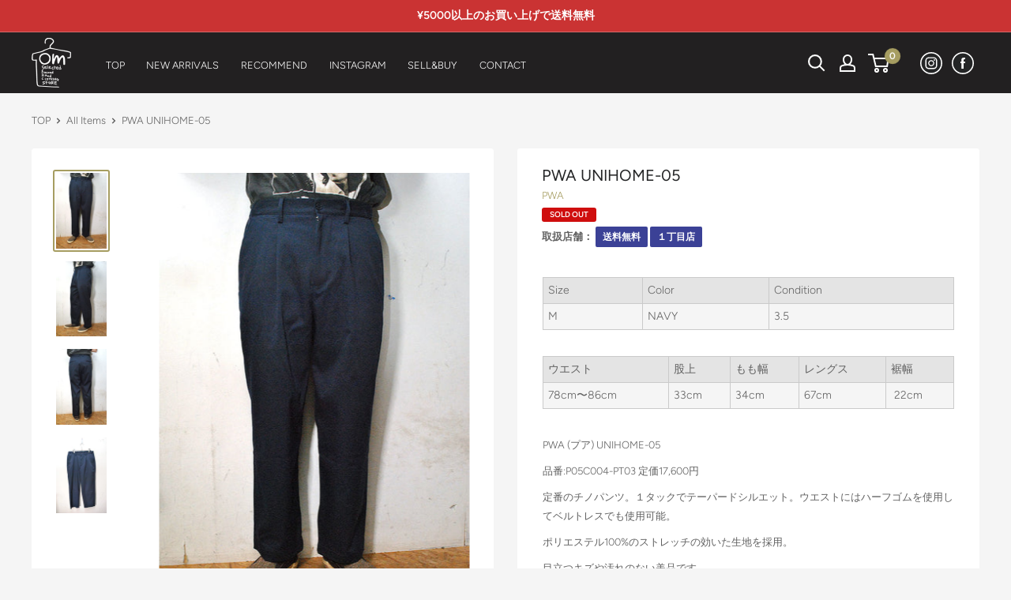

--- FILE ---
content_type: text/html; charset=utf-8
request_url: https://onemindtrading.com/products/pwa-unihome-5
body_size: 30595
content:
<!doctype html>

<html class="no-js" lang="ja">
  <head>
    <meta charset="utf-8">
    <meta name="viewport" content="width=device-width, initial-scale=1.0, height=device-height, minimum-scale=1.0, maximum-scale=5.0">
    <meta name="theme-color" content="#a69d61"><title>PWA UNIHOME-05
</title><meta name="description" content="Size Color Condition M NAVY 3.5   ウエスト 股上 もも幅 レングス 裾幅 78cm〜86cm 33cm 34cm 67cm  22cm   PWA (プア) UNIHOME-05 品番:P05C004-PT03 定価17,600円 定番のチノパンツ。１タックでテーパードシルエット。ウエストにはハーフゴムを使用してベルトレスでも使用可能。 ポリエステル100%のストレッチの効いた生地を採用。 目立つキズや汚れのない美品です。"><link rel="canonical" href="https://onemindtrading.com/products/pwa-unihome-5"><link rel="shortcut icon" href="//onemindtrading.com/cdn/shop/files/favicon_96x96.png?v=1613199825" type="image/png"><link rel="preload" as="style" href="//onemindtrading.com/cdn/shop/t/4/assets/theme.css?v=9569811852298885231633056798">
    <link rel="preload" as="script" href="//onemindtrading.com/cdn/shop/t/4/assets/theme.min.js?v=164977014983380440891642699917">
    <link rel="preconnect" href="https://cdn.shopify.com">
    <link rel="preconnect" href="https://fonts.shopifycdn.com">
    <link rel="dns-prefetch" href="https://productreviews.shopifycdn.com">
    <link rel="dns-prefetch" href="https://ajax.googleapis.com">
    <link rel="dns-prefetch" href="https://maps.googleapis.com">
    <link rel="dns-prefetch" href="https://maps.gstatic.com">

    <meta property="og:type" content="product">
  <meta property="og:title" content="PWA UNIHOME-05"><meta property="og:image" content="http://onemindtrading.com/cdn/shop/files/DSC_0522.jpg?v=1695026926">
    <meta property="og:image:secure_url" content="https://onemindtrading.com/cdn/shop/files/DSC_0522.jpg?v=1695026926">
    <meta property="og:image:width" content="685">
    <meta property="og:image:height" content="1024"><meta property="product:price:amount" content="12,000">
  <meta property="product:price:currency" content="JPY"><meta property="og:description" content="Size Color Condition M NAVY 3.5   ウエスト 股上 もも幅 レングス 裾幅 78cm〜86cm 33cm 34cm 67cm  22cm   PWA (プア) UNIHOME-05 品番:P05C004-PT03 定価17,600円 定番のチノパンツ。１タックでテーパードシルエット。ウエストにはハーフゴムを使用してベルトレスでも使用可能。 ポリエステル100%のストレッチの効いた生地を採用。 目立つキズや汚れのない美品です。"><meta property="og:url" content="https://onemindtrading.com/products/pwa-unihome-5">
<meta property="og:site_name" content="om sell&amp;buy"><meta name="twitter:card" content="summary"><meta name="twitter:title" content="PWA UNIHOME-05">
  <meta name="twitter:description" content="



Size
Color
Condition


M
NAVY
3.5



 



ウエスト
股上
もも幅
レングス
裾幅


78cm〜86cm
33cm
34cm
67cm
 22cm



 
PWA (プア) UNIHOME-05
品番:P05C004-PT03 定価17,600円
定番のチノパンツ。１タックでテーパードシルエット。ウエストにはハーフゴムを使用してベルトレスでも使用可能。
ポリエステル100%のストレッチの効いた生地を採用。
目立つキズや汚れのない美品です。">
  <meta name="twitter:image" content="https://onemindtrading.com/cdn/shop/files/DSC_0522_600x600_crop_center.jpg?v=1695026926">
    <link rel="preload" href="//onemindtrading.com/cdn/fonts/figtree/figtree_n4.3c0838aba1701047e60be6a99a1b0a40ce9b8419.woff2" as="font" type="font/woff2" crossorigin>
<link rel="preload" href="//onemindtrading.com/cdn/fonts/figtree/figtree_n3.e4cc0323f8b9feb279bf6ced9d868d88ce80289f.woff2" as="font" type="font/woff2" crossorigin>

<style>
  @font-face {
  font-family: Figtree;
  font-weight: 400;
  font-style: normal;
  font-display: swap;
  src: url("//onemindtrading.com/cdn/fonts/figtree/figtree_n4.3c0838aba1701047e60be6a99a1b0a40ce9b8419.woff2") format("woff2"),
       url("//onemindtrading.com/cdn/fonts/figtree/figtree_n4.c0575d1db21fc3821f17fd6617d3dee552312137.woff") format("woff");
}

  @font-face {
  font-family: Figtree;
  font-weight: 300;
  font-style: normal;
  font-display: swap;
  src: url("//onemindtrading.com/cdn/fonts/figtree/figtree_n3.e4cc0323f8b9feb279bf6ced9d868d88ce80289f.woff2") format("woff2"),
       url("//onemindtrading.com/cdn/fonts/figtree/figtree_n3.db79ac3fb83d054d99bd79fccf8e8782b5cf449e.woff") format("woff");
}

@font-face {
  font-family: Figtree;
  font-weight: 600;
  font-style: normal;
  font-display: swap;
  src: url("//onemindtrading.com/cdn/fonts/figtree/figtree_n6.9d1ea52bb49a0a86cfd1b0383d00f83d3fcc14de.woff2") format("woff2"),
       url("//onemindtrading.com/cdn/fonts/figtree/figtree_n6.f0fcdea525a0e47b2ae4ab645832a8e8a96d31d3.woff") format("woff");
}

@font-face {
  font-family: Figtree;
  font-weight: 400;
  font-style: italic;
  font-display: swap;
  src: url("//onemindtrading.com/cdn/fonts/figtree/figtree_i4.89f7a4275c064845c304a4cf8a4a586060656db2.woff2") format("woff2"),
       url("//onemindtrading.com/cdn/fonts/figtree/figtree_i4.6f955aaaafc55a22ffc1f32ecf3756859a5ad3e2.woff") format("woff");
}


  @font-face {
  font-family: Figtree;
  font-weight: 400;
  font-style: normal;
  font-display: swap;
  src: url("//onemindtrading.com/cdn/fonts/figtree/figtree_n4.3c0838aba1701047e60be6a99a1b0a40ce9b8419.woff2") format("woff2"),
       url("//onemindtrading.com/cdn/fonts/figtree/figtree_n4.c0575d1db21fc3821f17fd6617d3dee552312137.woff") format("woff");
}

  @font-face {
  font-family: Figtree;
  font-weight: 300;
  font-style: italic;
  font-display: swap;
  src: url("//onemindtrading.com/cdn/fonts/figtree/figtree_i3.914abbe7a583759f0a18bf02652c9ee1f4bb1c6d.woff2") format("woff2"),
       url("//onemindtrading.com/cdn/fonts/figtree/figtree_i3.3d7354f07ddb3c61082efcb69896c65d6c00d9fa.woff") format("woff");
}

  @font-face {
  font-family: Figtree;
  font-weight: 400;
  font-style: italic;
  font-display: swap;
  src: url("//onemindtrading.com/cdn/fonts/figtree/figtree_i4.89f7a4275c064845c304a4cf8a4a586060656db2.woff2") format("woff2"),
       url("//onemindtrading.com/cdn/fonts/figtree/figtree_i4.6f955aaaafc55a22ffc1f32ecf3756859a5ad3e2.woff") format("woff");
}


  :root {
    --default-text-font-size : 15px;
    --base-text-font-size    : 15px;
    --heading-font-family    : Figtree, sans-serif;
    --heading-font-weight    : 400;
    --heading-font-style     : normal;
    --text-font-family       : Figtree, sans-serif;
    --text-font-weight       : 300;
    --text-font-style        : normal;
    --text-font-bolder-weight: 600;
    --text-link-decoration   : underline;

    --text-color               : #616161;
    --text-color-rgb           : 97, 97, 97;
    --heading-color            : #242526;
    --border-color             : #ffffff;
    --border-color-rgb         : 255, 255, 255;
    --form-border-color        : #f2f2f2;
    --accent-color             : #a69d61;
    --accent-color-rgb         : 166, 157, 97;
    --link-color               : #a69d61;
    --link-color-hover         : #777143;
    --background               : #f5f5f5;
    --secondary-background     : #ffffff;
    --secondary-background-rgb : 255, 255, 255;
    --accent-background        : rgba(166, 157, 97, 0.08);

    --input-background: #ffffff;

    --error-color       : #cf0e0e;
    --error-background  : rgba(207, 14, 14, 0.07);
    --success-color     : #1c7b36;
    --success-background: rgba(28, 123, 54, 0.11);

    --primary-button-background      : #a69d61;
    --primary-button-background-rgb  : 166, 157, 97;
    --primary-button-text-color      : #ffffff;
    --secondary-button-background    : #222021;
    --secondary-button-background-rgb: 34, 32, 33;
    --secondary-button-text-color    : #ffffff;

    --header-background      : #222021;
    --header-text-color      : #ffffff;
    --header-light-text-color: #e8e8e8;
    --header-border-color    : rgba(232, 232, 232, 0.3);
    --header-accent-color    : #a69d61;

    --footer-background-color:    #222021;
    --footer-heading-text-color:  #ffffff;
    --footer-body-text-color:     #ffffff;
    --footer-body-text-color-rgb: 255, 255, 255;
    --footer-accent-color:        #a69d61;
    --footer-accent-color-rgb:    166, 157, 97;
    --footer-border:              none;
    
    --flickity-arrow-color: #cccccc;--product-on-sale-accent           : #a69d61;
    --product-on-sale-accent-rgb       : 166, 157, 97;
    --product-on-sale-color            : #ffffff;
    --product-in-stock-color           : #1c7b36;
    --product-low-stock-color          : #616161;
    --product-sold-out-color           : #cf0e0e;
    --product-custom-label-1-background: #3f6ab1;
    --product-custom-label-1-color     : #ffffff;
    --product-custom-label-2-background: #8a44ae;
    --product-custom-label-2-color     : #ffffff;
    --product-review-star-color        : #ffbd00;

    --mobile-container-gutter : 20px;
    --desktop-container-gutter: 40px;
  }
</style>

<script>
  // IE11 does not have support for CSS variables, so we have to polyfill them
  if (!(((window || {}).CSS || {}).supports && window.CSS.supports('(--a: 0)'))) {
    const script = document.createElement('script');
    script.type = 'text/javascript';
    script.src = 'https://cdn.jsdelivr.net/npm/css-vars-ponyfill@2';
    script.onload = function() {
      cssVars({});
    };

    document.getElementsByTagName('head')[0].appendChild(script);
  }
</script>


    <script>window.performance && window.performance.mark && window.performance.mark('shopify.content_for_header.start');</script><meta name="google-site-verification" content="eVAbg22mA6JIuXKw31OWR0Nom6eD4vYbbm3EuRhYFe8">
<meta id="shopify-digital-wallet" name="shopify-digital-wallet" content="/54255845567/digital_wallets/dialog">
<meta name="shopify-checkout-api-token" content="e86e9fb0893a75dbecb520bbf1aa945c">
<meta id="in-context-paypal-metadata" data-shop-id="54255845567" data-venmo-supported="false" data-environment="production" data-locale="ja_JP" data-paypal-v4="true" data-currency="JPY">
<link rel="alternate" type="application/json+oembed" href="https://onemindtrading.com/products/pwa-unihome-5.oembed">
<script async="async" src="/checkouts/internal/preloads.js?locale=ja-JP"></script>
<link rel="preconnect" href="https://shop.app" crossorigin="anonymous">
<script async="async" src="https://shop.app/checkouts/internal/preloads.js?locale=ja-JP&shop_id=54255845567" crossorigin="anonymous"></script>
<script id="apple-pay-shop-capabilities" type="application/json">{"shopId":54255845567,"countryCode":"JP","currencyCode":"JPY","merchantCapabilities":["supports3DS"],"merchantId":"gid:\/\/shopify\/Shop\/54255845567","merchantName":"om sell\u0026buy","requiredBillingContactFields":["postalAddress","email","phone"],"requiredShippingContactFields":["postalAddress","email","phone"],"shippingType":"shipping","supportedNetworks":["visa","masterCard","amex","jcb","discover"],"total":{"type":"pending","label":"om sell\u0026buy","amount":"1.00"},"shopifyPaymentsEnabled":true,"supportsSubscriptions":true}</script>
<script id="shopify-features" type="application/json">{"accessToken":"e86e9fb0893a75dbecb520bbf1aa945c","betas":["rich-media-storefront-analytics"],"domain":"onemindtrading.com","predictiveSearch":false,"shopId":54255845567,"locale":"ja"}</script>
<script>var Shopify = Shopify || {};
Shopify.shop = "om-sell-buy.myshopify.com";
Shopify.locale = "ja";
Shopify.currency = {"active":"JPY","rate":"1.0"};
Shopify.country = "JP";
Shopify.theme = {"name":"Warehouse(210830_TOP編集)","id":126697242815,"schema_name":"Warehouse","schema_version":"1.16.2","theme_store_id":871,"role":"main"};
Shopify.theme.handle = "null";
Shopify.theme.style = {"id":null,"handle":null};
Shopify.cdnHost = "onemindtrading.com/cdn";
Shopify.routes = Shopify.routes || {};
Shopify.routes.root = "/";</script>
<script type="module">!function(o){(o.Shopify=o.Shopify||{}).modules=!0}(window);</script>
<script>!function(o){function n(){var o=[];function n(){o.push(Array.prototype.slice.apply(arguments))}return n.q=o,n}var t=o.Shopify=o.Shopify||{};t.loadFeatures=n(),t.autoloadFeatures=n()}(window);</script>
<script>
  window.ShopifyPay = window.ShopifyPay || {};
  window.ShopifyPay.apiHost = "shop.app\/pay";
  window.ShopifyPay.redirectState = null;
</script>
<script id="shop-js-analytics" type="application/json">{"pageType":"product"}</script>
<script defer="defer" async type="module" src="//onemindtrading.com/cdn/shopifycloud/shop-js/modules/v2/client.init-shop-cart-sync_0MstufBG.ja.esm.js"></script>
<script defer="defer" async type="module" src="//onemindtrading.com/cdn/shopifycloud/shop-js/modules/v2/chunk.common_jll-23Z1.esm.js"></script>
<script defer="defer" async type="module" src="//onemindtrading.com/cdn/shopifycloud/shop-js/modules/v2/chunk.modal_HXih6-AF.esm.js"></script>
<script type="module">
  await import("//onemindtrading.com/cdn/shopifycloud/shop-js/modules/v2/client.init-shop-cart-sync_0MstufBG.ja.esm.js");
await import("//onemindtrading.com/cdn/shopifycloud/shop-js/modules/v2/chunk.common_jll-23Z1.esm.js");
await import("//onemindtrading.com/cdn/shopifycloud/shop-js/modules/v2/chunk.modal_HXih6-AF.esm.js");

  window.Shopify.SignInWithShop?.initShopCartSync?.({"fedCMEnabled":true,"windoidEnabled":true});

</script>
<script>
  window.Shopify = window.Shopify || {};
  if (!window.Shopify.featureAssets) window.Shopify.featureAssets = {};
  window.Shopify.featureAssets['shop-js'] = {"shop-cart-sync":["modules/v2/client.shop-cart-sync_DN7iwvRY.ja.esm.js","modules/v2/chunk.common_jll-23Z1.esm.js","modules/v2/chunk.modal_HXih6-AF.esm.js"],"init-fed-cm":["modules/v2/client.init-fed-cm_DmZOWWut.ja.esm.js","modules/v2/chunk.common_jll-23Z1.esm.js","modules/v2/chunk.modal_HXih6-AF.esm.js"],"shop-cash-offers":["modules/v2/client.shop-cash-offers_HFfvn_Gz.ja.esm.js","modules/v2/chunk.common_jll-23Z1.esm.js","modules/v2/chunk.modal_HXih6-AF.esm.js"],"shop-login-button":["modules/v2/client.shop-login-button_BVN3pvk0.ja.esm.js","modules/v2/chunk.common_jll-23Z1.esm.js","modules/v2/chunk.modal_HXih6-AF.esm.js"],"pay-button":["modules/v2/client.pay-button_CyS_4GVi.ja.esm.js","modules/v2/chunk.common_jll-23Z1.esm.js","modules/v2/chunk.modal_HXih6-AF.esm.js"],"shop-button":["modules/v2/client.shop-button_zh22db91.ja.esm.js","modules/v2/chunk.common_jll-23Z1.esm.js","modules/v2/chunk.modal_HXih6-AF.esm.js"],"avatar":["modules/v2/client.avatar_BTnouDA3.ja.esm.js"],"init-windoid":["modules/v2/client.init-windoid_BlVJIuJ5.ja.esm.js","modules/v2/chunk.common_jll-23Z1.esm.js","modules/v2/chunk.modal_HXih6-AF.esm.js"],"init-shop-for-new-customer-accounts":["modules/v2/client.init-shop-for-new-customer-accounts_BqzwtUK7.ja.esm.js","modules/v2/client.shop-login-button_BVN3pvk0.ja.esm.js","modules/v2/chunk.common_jll-23Z1.esm.js","modules/v2/chunk.modal_HXih6-AF.esm.js"],"init-shop-email-lookup-coordinator":["modules/v2/client.init-shop-email-lookup-coordinator_DKDv3hKi.ja.esm.js","modules/v2/chunk.common_jll-23Z1.esm.js","modules/v2/chunk.modal_HXih6-AF.esm.js"],"init-shop-cart-sync":["modules/v2/client.init-shop-cart-sync_0MstufBG.ja.esm.js","modules/v2/chunk.common_jll-23Z1.esm.js","modules/v2/chunk.modal_HXih6-AF.esm.js"],"shop-toast-manager":["modules/v2/client.shop-toast-manager_BkVvTGW3.ja.esm.js","modules/v2/chunk.common_jll-23Z1.esm.js","modules/v2/chunk.modal_HXih6-AF.esm.js"],"init-customer-accounts":["modules/v2/client.init-customer-accounts_CZbUHFPX.ja.esm.js","modules/v2/client.shop-login-button_BVN3pvk0.ja.esm.js","modules/v2/chunk.common_jll-23Z1.esm.js","modules/v2/chunk.modal_HXih6-AF.esm.js"],"init-customer-accounts-sign-up":["modules/v2/client.init-customer-accounts-sign-up_C0QA8nCd.ja.esm.js","modules/v2/client.shop-login-button_BVN3pvk0.ja.esm.js","modules/v2/chunk.common_jll-23Z1.esm.js","modules/v2/chunk.modal_HXih6-AF.esm.js"],"shop-follow-button":["modules/v2/client.shop-follow-button_CSkbpFfm.ja.esm.js","modules/v2/chunk.common_jll-23Z1.esm.js","modules/v2/chunk.modal_HXih6-AF.esm.js"],"checkout-modal":["modules/v2/client.checkout-modal_rYdHFJTE.ja.esm.js","modules/v2/chunk.common_jll-23Z1.esm.js","modules/v2/chunk.modal_HXih6-AF.esm.js"],"shop-login":["modules/v2/client.shop-login_DeXIozZF.ja.esm.js","modules/v2/chunk.common_jll-23Z1.esm.js","modules/v2/chunk.modal_HXih6-AF.esm.js"],"lead-capture":["modules/v2/client.lead-capture_DGEoeVgo.ja.esm.js","modules/v2/chunk.common_jll-23Z1.esm.js","modules/v2/chunk.modal_HXih6-AF.esm.js"],"payment-terms":["modules/v2/client.payment-terms_BXPcfuME.ja.esm.js","modules/v2/chunk.common_jll-23Z1.esm.js","modules/v2/chunk.modal_HXih6-AF.esm.js"]};
</script>
<script>(function() {
  var isLoaded = false;
  function asyncLoad() {
    if (isLoaded) return;
    isLoaded = true;
    var urls = ["https:\/\/instafeed.nfcube.com\/cdn\/fd18d6d73e6cded1d5da52a1625b23cb.js?shop=om-sell-buy.myshopify.com"];
    for (var i = 0; i < urls.length; i++) {
      var s = document.createElement('script');
      s.type = 'text/javascript';
      s.async = true;
      s.src = urls[i];
      var x = document.getElementsByTagName('script')[0];
      x.parentNode.insertBefore(s, x);
    }
  };
  if(window.attachEvent) {
    window.attachEvent('onload', asyncLoad);
  } else {
    window.addEventListener('load', asyncLoad, false);
  }
})();</script>
<script id="__st">var __st={"a":54255845567,"offset":32400,"reqid":"e304da03-3210-4f33-9e8a-214201ab7ad7-1769225219","pageurl":"onemindtrading.com\/products\/pwa-unihome-5","u":"8a83e1372ea4","p":"product","rtyp":"product","rid":7537847861439};</script>
<script>window.ShopifyPaypalV4VisibilityTracking = true;</script>
<script id="captcha-bootstrap">!function(){'use strict';const t='contact',e='account',n='new_comment',o=[[t,t],['blogs',n],['comments',n],[t,'customer']],c=[[e,'customer_login'],[e,'guest_login'],[e,'recover_customer_password'],[e,'create_customer']],r=t=>t.map((([t,e])=>`form[action*='/${t}']:not([data-nocaptcha='true']) input[name='form_type'][value='${e}']`)).join(','),a=t=>()=>t?[...document.querySelectorAll(t)].map((t=>t.form)):[];function s(){const t=[...o],e=r(t);return a(e)}const i='password',u='form_key',d=['recaptcha-v3-token','g-recaptcha-response','h-captcha-response',i],f=()=>{try{return window.sessionStorage}catch{return}},m='__shopify_v',_=t=>t.elements[u];function p(t,e,n=!1){try{const o=window.sessionStorage,c=JSON.parse(o.getItem(e)),{data:r}=function(t){const{data:e,action:n}=t;return t[m]||n?{data:e,action:n}:{data:t,action:n}}(c);for(const[e,n]of Object.entries(r))t.elements[e]&&(t.elements[e].value=n);n&&o.removeItem(e)}catch(o){console.error('form repopulation failed',{error:o})}}const l='form_type',E='cptcha';function T(t){t.dataset[E]=!0}const w=window,h=w.document,L='Shopify',v='ce_forms',y='captcha';let A=!1;((t,e)=>{const n=(g='f06e6c50-85a8-45c8-87d0-21a2b65856fe',I='https://cdn.shopify.com/shopifycloud/storefront-forms-hcaptcha/ce_storefront_forms_captcha_hcaptcha.v1.5.2.iife.js',D={infoText:'hCaptchaによる保護',privacyText:'プライバシー',termsText:'利用規約'},(t,e,n)=>{const o=w[L][v],c=o.bindForm;if(c)return c(t,g,e,D).then(n);var r;o.q.push([[t,g,e,D],n]),r=I,A||(h.body.append(Object.assign(h.createElement('script'),{id:'captcha-provider',async:!0,src:r})),A=!0)});var g,I,D;w[L]=w[L]||{},w[L][v]=w[L][v]||{},w[L][v].q=[],w[L][y]=w[L][y]||{},w[L][y].protect=function(t,e){n(t,void 0,e),T(t)},Object.freeze(w[L][y]),function(t,e,n,w,h,L){const[v,y,A,g]=function(t,e,n){const i=e?o:[],u=t?c:[],d=[...i,...u],f=r(d),m=r(i),_=r(d.filter((([t,e])=>n.includes(e))));return[a(f),a(m),a(_),s()]}(w,h,L),I=t=>{const e=t.target;return e instanceof HTMLFormElement?e:e&&e.form},D=t=>v().includes(t);t.addEventListener('submit',(t=>{const e=I(t);if(!e)return;const n=D(e)&&!e.dataset.hcaptchaBound&&!e.dataset.recaptchaBound,o=_(e),c=g().includes(e)&&(!o||!o.value);(n||c)&&t.preventDefault(),c&&!n&&(function(t){try{if(!f())return;!function(t){const e=f();if(!e)return;const n=_(t);if(!n)return;const o=n.value;o&&e.removeItem(o)}(t);const e=Array.from(Array(32),(()=>Math.random().toString(36)[2])).join('');!function(t,e){_(t)||t.append(Object.assign(document.createElement('input'),{type:'hidden',name:u})),t.elements[u].value=e}(t,e),function(t,e){const n=f();if(!n)return;const o=[...t.querySelectorAll(`input[type='${i}']`)].map((({name:t})=>t)),c=[...d,...o],r={};for(const[a,s]of new FormData(t).entries())c.includes(a)||(r[a]=s);n.setItem(e,JSON.stringify({[m]:1,action:t.action,data:r}))}(t,e)}catch(e){console.error('failed to persist form',e)}}(e),e.submit())}));const S=(t,e)=>{t&&!t.dataset[E]&&(n(t,e.some((e=>e===t))),T(t))};for(const o of['focusin','change'])t.addEventListener(o,(t=>{const e=I(t);D(e)&&S(e,y())}));const B=e.get('form_key'),M=e.get(l),P=B&&M;t.addEventListener('DOMContentLoaded',(()=>{const t=y();if(P)for(const e of t)e.elements[l].value===M&&p(e,B);[...new Set([...A(),...v().filter((t=>'true'===t.dataset.shopifyCaptcha))])].forEach((e=>S(e,t)))}))}(h,new URLSearchParams(w.location.search),n,t,e,['guest_login'])})(!0,!0)}();</script>
<script integrity="sha256-4kQ18oKyAcykRKYeNunJcIwy7WH5gtpwJnB7kiuLZ1E=" data-source-attribution="shopify.loadfeatures" defer="defer" src="//onemindtrading.com/cdn/shopifycloud/storefront/assets/storefront/load_feature-a0a9edcb.js" crossorigin="anonymous"></script>
<script crossorigin="anonymous" defer="defer" src="//onemindtrading.com/cdn/shopifycloud/storefront/assets/shopify_pay/storefront-65b4c6d7.js?v=20250812"></script>
<script data-source-attribution="shopify.dynamic_checkout.dynamic.init">var Shopify=Shopify||{};Shopify.PaymentButton=Shopify.PaymentButton||{isStorefrontPortableWallets:!0,init:function(){window.Shopify.PaymentButton.init=function(){};var t=document.createElement("script");t.src="https://onemindtrading.com/cdn/shopifycloud/portable-wallets/latest/portable-wallets.ja.js",t.type="module",document.head.appendChild(t)}};
</script>
<script data-source-attribution="shopify.dynamic_checkout.buyer_consent">
  function portableWalletsHideBuyerConsent(e){var t=document.getElementById("shopify-buyer-consent"),n=document.getElementById("shopify-subscription-policy-button");t&&n&&(t.classList.add("hidden"),t.setAttribute("aria-hidden","true"),n.removeEventListener("click",e))}function portableWalletsShowBuyerConsent(e){var t=document.getElementById("shopify-buyer-consent"),n=document.getElementById("shopify-subscription-policy-button");t&&n&&(t.classList.remove("hidden"),t.removeAttribute("aria-hidden"),n.addEventListener("click",e))}window.Shopify?.PaymentButton&&(window.Shopify.PaymentButton.hideBuyerConsent=portableWalletsHideBuyerConsent,window.Shopify.PaymentButton.showBuyerConsent=portableWalletsShowBuyerConsent);
</script>
<script data-source-attribution="shopify.dynamic_checkout.cart.bootstrap">document.addEventListener("DOMContentLoaded",(function(){function t(){return document.querySelector("shopify-accelerated-checkout-cart, shopify-accelerated-checkout")}if(t())Shopify.PaymentButton.init();else{new MutationObserver((function(e,n){t()&&(Shopify.PaymentButton.init(),n.disconnect())})).observe(document.body,{childList:!0,subtree:!0})}}));
</script>
<script id='scb4127' type='text/javascript' async='' src='https://onemindtrading.com/cdn/shopifycloud/privacy-banner/storefront-banner.js'></script><link id="shopify-accelerated-checkout-styles" rel="stylesheet" media="screen" href="https://onemindtrading.com/cdn/shopifycloud/portable-wallets/latest/accelerated-checkout-backwards-compat.css" crossorigin="anonymous">
<style id="shopify-accelerated-checkout-cart">
        #shopify-buyer-consent {
  margin-top: 1em;
  display: inline-block;
  width: 100%;
}

#shopify-buyer-consent.hidden {
  display: none;
}

#shopify-subscription-policy-button {
  background: none;
  border: none;
  padding: 0;
  text-decoration: underline;
  font-size: inherit;
  cursor: pointer;
}

#shopify-subscription-policy-button::before {
  box-shadow: none;
}

      </style>

<script>window.performance && window.performance.mark && window.performance.mark('shopify.content_for_header.end');</script>
    
    <script src="https://code.jquery.com/jquery-3.3.1.js"></script>
    <link rel="stylesheet" href="//onemindtrading.com/cdn/shop/t/4/assets/slick.css?v=98340474046176884051630309027">
	<link rel="stylesheet" href="//onemindtrading.com/cdn/shop/t/4/assets/slick-theme.css?v=162158140834488213921630309026">
    <script type="text/javascript" src="//onemindtrading.com/cdn/shop/t/4/assets/slick.min.js?v=71779134894361685811630309028"></script>
    <script>  
    $(document).ready(function(){
      $('.om-banner-slide').slick({
        //dots: true,
        infinite: true,
        speed: 500,
        centerMode: true,
        slidesToShow: 2,
        slidesToScroll: 1,
        prevArrow: '<div class="prev-arrow"><div class="prev-arrow-inner"><i class="fas fa-chevron-left"></i></div></div>',
        nextArrow: '<div class="next-arrow"><div class="next-arrow-inner"><i class="fas fa-chevron-right"></i></div></div>',
        responsive: [
          {
            breakpoint: 1000,
            settings: {
              slidesToShow: 2,
              centerMode: false
            }
          },
          {
            breakpoint: 640,
            settings: {
              slidesToShow: 1,
              centerMode: false
            }
          },
        ],
      });
    });
    </script>
    
      <script defer src="https://use.fontawesome.com/releases/v5.0.13/js/all.js" integrity="sha384-xymdQtn1n3lH2wcu0qhcdaOpQwyoarkgLVxC/wZ5q7h9gHtxICrpcaSUfygqZGOe" crossorigin="anonymous"></script>
  <link rel="stylesheet" href="https://use.fontawesome.com/releases/v5.2.0/css/all.css" integrity="sha384-hWVjflwFxL6sNzntih27bfxkr27PmbbK/iSvJ+a4+0owXq79v+lsFkW54bOGbiDQ" crossorigin="anonymous">
    
    <link rel="stylesheet" href="//onemindtrading.com/cdn/shop/t/4/assets/theme.css?v=9569811852298885231633056798">

    
  <script type="application/ld+json">
  {
    "@context": "http://schema.org",
    "@type": "Product",
    "offers": [{
          "@type": "Offer",
          "name": "Default Title",
          "availability":"https://schema.org/OutOfStock",
          "price": 12000.0,
          "priceCurrency": "JPY",
          "priceValidUntil": "2026-02-03","url": "/products/pwa-unihome-5?variant=42484289831103"
        }
],
    "brand": {
      "name": "PWA"
    },
    "name": "PWA UNIHOME-05",
    "description": "\n\n\n\nSize\nColor\nCondition\n\n\nM\nNAVY\n3.5\n\n\n\n \n\n\n\nウエスト\n股上\nもも幅\nレングス\n裾幅\n\n\n78cm〜86cm\n33cm\n34cm\n67cm\n 22cm\n\n\n\n \nPWA (プア) UNIHOME-05\n品番:P05C004-PT03 定価17,600円\n定番のチノパンツ。１タックでテーパードシルエット。ウエストにはハーフゴムを使用してベルトレスでも使用可能。\nポリエステル100%のストレッチの効いた生地を採用。\n目立つキズや汚れのない美品です。",
    "category": "新着商品",
    "url": "/products/pwa-unihome-5",
    "sku": "",
    "image": {
      "@type": "ImageObject",
      "url": "https://onemindtrading.com/cdn/shop/files/DSC_0522_1024x.jpg?v=1695026926",
      "image": "https://onemindtrading.com/cdn/shop/files/DSC_0522_1024x.jpg?v=1695026926",
      "name": "PWA UNIHOME-05",
      "width": "1024",
      "height": "1024"
    }
  }
  </script>



  <script type="application/ld+json">
  {
    "@context": "http://schema.org",
    "@type": "BreadcrumbList",
  "itemListElement": [{
      "@type": "ListItem",
      "position": 1,
      "name": "TOP",
      "item": "https://onemindtrading.com"
    },{
          "@type": "ListItem",
          "position": 2,
          "name": "PWA UNIHOME-05",
          "item": "https://onemindtrading.com/products/pwa-unihome-5"
        }]
  }
  </script>


    <script>
      // This allows to expose several variables to the global scope, to be used in scripts
      window.theme = {
        pageType: "product",
        cartCount: 0,
        moneyFormat: "¥{{amount_no_decimals}}",
        moneyWithCurrencyFormat: "¥{{amount_no_decimals}} JPY",
        showDiscount: true,
        discountMode: "percentage",
        searchMode: "product",
        searchUnavailableProducts: "show",
        cartType: "drawer"
      };

      window.routes = {
        rootUrl: "\/",
        rootUrlWithoutSlash: '',
        cartUrl: "\/cart",
        cartAddUrl: "\/cart\/add",
        cartChangeUrl: "\/cart\/change",
        searchUrl: "\/search",
        productRecommendationsUrl: "\/recommendations\/products"
      };

      window.languages = {
        productRegularPrice: "通常価格",
        productSalePrice: "販売価格",
        collectionOnSaleLabel: "{{savings}}OFF",
        productFormUnavailable: "利用できません",
        productFormAddToCart: "カートに追加",
        productFormSoldOut: "SOLD OUT",
        productAdded: "カートに追加されました",
        productAddedShort: "追加されました",
        shippingEstimatorNoResults: "住所への配送が見つかりませんでした。",
        shippingEstimatorOneResult: "住所には1つの配送料金があります：",
        shippingEstimatorMultipleResults: "住所には{{count}}の送料があります：",
        shippingEstimatorErrors: "いくつかのエラーがあります："
      };

      window.lazySizesConfig = {
        loadHidden: false,
        hFac: 0.8,
        expFactor: 3,
        customMedia: {
          '--phone': '(max-width: 640px)',
          '--tablet': '(min-width: 641px) and (max-width: 1023px)',
          '--lap': '(min-width: 1024px)'
        }
      };

      document.documentElement.className = document.documentElement.className.replace('no-js', 'js');
    </script><script src="//onemindtrading.com/cdn/shop/t/4/assets/theme.min.js?v=164977014983380440891642699917" defer></script>
    <script src="//onemindtrading.com/cdn/shop/t/4/assets/custom.js?v=121806153448399096751630309025" defer></script><script>
        (function () {
          window.onpageshow = function() {
            // We force re-freshing the cart content onpageshow, as most browsers will serve a cache copy when hitting the
            // back button, which cause staled data
            document.documentElement.dispatchEvent(new CustomEvent('cart:refresh', {
              bubbles: true,
              detail: {scrollToTop: false}
            }));
          };
        })();
      </script><link href="https://monorail-edge.shopifysvc.com" rel="dns-prefetch">
<script>(function(){if ("sendBeacon" in navigator && "performance" in window) {try {var session_token_from_headers = performance.getEntriesByType('navigation')[0].serverTiming.find(x => x.name == '_s').description;} catch {var session_token_from_headers = undefined;}var session_cookie_matches = document.cookie.match(/_shopify_s=([^;]*)/);var session_token_from_cookie = session_cookie_matches && session_cookie_matches.length === 2 ? session_cookie_matches[1] : "";var session_token = session_token_from_headers || session_token_from_cookie || "";function handle_abandonment_event(e) {var entries = performance.getEntries().filter(function(entry) {return /monorail-edge.shopifysvc.com/.test(entry.name);});if (!window.abandonment_tracked && entries.length === 0) {window.abandonment_tracked = true;var currentMs = Date.now();var navigation_start = performance.timing.navigationStart;var payload = {shop_id: 54255845567,url: window.location.href,navigation_start,duration: currentMs - navigation_start,session_token,page_type: "product"};window.navigator.sendBeacon("https://monorail-edge.shopifysvc.com/v1/produce", JSON.stringify({schema_id: "online_store_buyer_site_abandonment/1.1",payload: payload,metadata: {event_created_at_ms: currentMs,event_sent_at_ms: currentMs}}));}}window.addEventListener('pagehide', handle_abandonment_event);}}());</script>
<script id="web-pixels-manager-setup">(function e(e,d,r,n,o){if(void 0===o&&(o={}),!Boolean(null===(a=null===(i=window.Shopify)||void 0===i?void 0:i.analytics)||void 0===a?void 0:a.replayQueue)){var i,a;window.Shopify=window.Shopify||{};var t=window.Shopify;t.analytics=t.analytics||{};var s=t.analytics;s.replayQueue=[],s.publish=function(e,d,r){return s.replayQueue.push([e,d,r]),!0};try{self.performance.mark("wpm:start")}catch(e){}var l=function(){var e={modern:/Edge?\/(1{2}[4-9]|1[2-9]\d|[2-9]\d{2}|\d{4,})\.\d+(\.\d+|)|Firefox\/(1{2}[4-9]|1[2-9]\d|[2-9]\d{2}|\d{4,})\.\d+(\.\d+|)|Chrom(ium|e)\/(9{2}|\d{3,})\.\d+(\.\d+|)|(Maci|X1{2}).+ Version\/(15\.\d+|(1[6-9]|[2-9]\d|\d{3,})\.\d+)([,.]\d+|)( \(\w+\)|)( Mobile\/\w+|) Safari\/|Chrome.+OPR\/(9{2}|\d{3,})\.\d+\.\d+|(CPU[ +]OS|iPhone[ +]OS|CPU[ +]iPhone|CPU IPhone OS|CPU iPad OS)[ +]+(15[._]\d+|(1[6-9]|[2-9]\d|\d{3,})[._]\d+)([._]\d+|)|Android:?[ /-](13[3-9]|1[4-9]\d|[2-9]\d{2}|\d{4,})(\.\d+|)(\.\d+|)|Android.+Firefox\/(13[5-9]|1[4-9]\d|[2-9]\d{2}|\d{4,})\.\d+(\.\d+|)|Android.+Chrom(ium|e)\/(13[3-9]|1[4-9]\d|[2-9]\d{2}|\d{4,})\.\d+(\.\d+|)|SamsungBrowser\/([2-9]\d|\d{3,})\.\d+/,legacy:/Edge?\/(1[6-9]|[2-9]\d|\d{3,})\.\d+(\.\d+|)|Firefox\/(5[4-9]|[6-9]\d|\d{3,})\.\d+(\.\d+|)|Chrom(ium|e)\/(5[1-9]|[6-9]\d|\d{3,})\.\d+(\.\d+|)([\d.]+$|.*Safari\/(?![\d.]+ Edge\/[\d.]+$))|(Maci|X1{2}).+ Version\/(10\.\d+|(1[1-9]|[2-9]\d|\d{3,})\.\d+)([,.]\d+|)( \(\w+\)|)( Mobile\/\w+|) Safari\/|Chrome.+OPR\/(3[89]|[4-9]\d|\d{3,})\.\d+\.\d+|(CPU[ +]OS|iPhone[ +]OS|CPU[ +]iPhone|CPU IPhone OS|CPU iPad OS)[ +]+(10[._]\d+|(1[1-9]|[2-9]\d|\d{3,})[._]\d+)([._]\d+|)|Android:?[ /-](13[3-9]|1[4-9]\d|[2-9]\d{2}|\d{4,})(\.\d+|)(\.\d+|)|Mobile Safari.+OPR\/([89]\d|\d{3,})\.\d+\.\d+|Android.+Firefox\/(13[5-9]|1[4-9]\d|[2-9]\d{2}|\d{4,})\.\d+(\.\d+|)|Android.+Chrom(ium|e)\/(13[3-9]|1[4-9]\d|[2-9]\d{2}|\d{4,})\.\d+(\.\d+|)|Android.+(UC? ?Browser|UCWEB|U3)[ /]?(15\.([5-9]|\d{2,})|(1[6-9]|[2-9]\d|\d{3,})\.\d+)\.\d+|SamsungBrowser\/(5\.\d+|([6-9]|\d{2,})\.\d+)|Android.+MQ{2}Browser\/(14(\.(9|\d{2,})|)|(1[5-9]|[2-9]\d|\d{3,})(\.\d+|))(\.\d+|)|K[Aa][Ii]OS\/(3\.\d+|([4-9]|\d{2,})\.\d+)(\.\d+|)/},d=e.modern,r=e.legacy,n=navigator.userAgent;return n.match(d)?"modern":n.match(r)?"legacy":"unknown"}(),u="modern"===l?"modern":"legacy",c=(null!=n?n:{modern:"",legacy:""})[u],f=function(e){return[e.baseUrl,"/wpm","/b",e.hashVersion,"modern"===e.buildTarget?"m":"l",".js"].join("")}({baseUrl:d,hashVersion:r,buildTarget:u}),m=function(e){var d=e.version,r=e.bundleTarget,n=e.surface,o=e.pageUrl,i=e.monorailEndpoint;return{emit:function(e){var a=e.status,t=e.errorMsg,s=(new Date).getTime(),l=JSON.stringify({metadata:{event_sent_at_ms:s},events:[{schema_id:"web_pixels_manager_load/3.1",payload:{version:d,bundle_target:r,page_url:o,status:a,surface:n,error_msg:t},metadata:{event_created_at_ms:s}}]});if(!i)return console&&console.warn&&console.warn("[Web Pixels Manager] No Monorail endpoint provided, skipping logging."),!1;try{return self.navigator.sendBeacon.bind(self.navigator)(i,l)}catch(e){}var u=new XMLHttpRequest;try{return u.open("POST",i,!0),u.setRequestHeader("Content-Type","text/plain"),u.send(l),!0}catch(e){return console&&console.warn&&console.warn("[Web Pixels Manager] Got an unhandled error while logging to Monorail."),!1}}}}({version:r,bundleTarget:l,surface:e.surface,pageUrl:self.location.href,monorailEndpoint:e.monorailEndpoint});try{o.browserTarget=l,function(e){var d=e.src,r=e.async,n=void 0===r||r,o=e.onload,i=e.onerror,a=e.sri,t=e.scriptDataAttributes,s=void 0===t?{}:t,l=document.createElement("script"),u=document.querySelector("head"),c=document.querySelector("body");if(l.async=n,l.src=d,a&&(l.integrity=a,l.crossOrigin="anonymous"),s)for(var f in s)if(Object.prototype.hasOwnProperty.call(s,f))try{l.dataset[f]=s[f]}catch(e){}if(o&&l.addEventListener("load",o),i&&l.addEventListener("error",i),u)u.appendChild(l);else{if(!c)throw new Error("Did not find a head or body element to append the script");c.appendChild(l)}}({src:f,async:!0,onload:function(){if(!function(){var e,d;return Boolean(null===(d=null===(e=window.Shopify)||void 0===e?void 0:e.analytics)||void 0===d?void 0:d.initialized)}()){var d=window.webPixelsManager.init(e)||void 0;if(d){var r=window.Shopify.analytics;r.replayQueue.forEach((function(e){var r=e[0],n=e[1],o=e[2];d.publishCustomEvent(r,n,o)})),r.replayQueue=[],r.publish=d.publishCustomEvent,r.visitor=d.visitor,r.initialized=!0}}},onerror:function(){return m.emit({status:"failed",errorMsg:"".concat(f," has failed to load")})},sri:function(e){var d=/^sha384-[A-Za-z0-9+/=]+$/;return"string"==typeof e&&d.test(e)}(c)?c:"",scriptDataAttributes:o}),m.emit({status:"loading"})}catch(e){m.emit({status:"failed",errorMsg:(null==e?void 0:e.message)||"Unknown error"})}}})({shopId: 54255845567,storefrontBaseUrl: "https://onemindtrading.com",extensionsBaseUrl: "https://extensions.shopifycdn.com/cdn/shopifycloud/web-pixels-manager",monorailEndpoint: "https://monorail-edge.shopifysvc.com/unstable/produce_batch",surface: "storefront-renderer",enabledBetaFlags: ["2dca8a86"],webPixelsConfigList: [{"id":"718274751","configuration":"{\"config\":\"{\\\"pixel_id\\\":\\\"G-Y75Z5FQC11\\\",\\\"target_country\\\":\\\"JP\\\",\\\"gtag_events\\\":[{\\\"type\\\":\\\"search\\\",\\\"action_label\\\":\\\"G-Y75Z5FQC11\\\"},{\\\"type\\\":\\\"begin_checkout\\\",\\\"action_label\\\":\\\"G-Y75Z5FQC11\\\"},{\\\"type\\\":\\\"view_item\\\",\\\"action_label\\\":[\\\"G-Y75Z5FQC11\\\",\\\"MC-G0D7FLM1G8\\\"]},{\\\"type\\\":\\\"purchase\\\",\\\"action_label\\\":[\\\"G-Y75Z5FQC11\\\",\\\"MC-G0D7FLM1G8\\\"]},{\\\"type\\\":\\\"page_view\\\",\\\"action_label\\\":[\\\"G-Y75Z5FQC11\\\",\\\"MC-G0D7FLM1G8\\\"]},{\\\"type\\\":\\\"add_payment_info\\\",\\\"action_label\\\":\\\"G-Y75Z5FQC11\\\"},{\\\"type\\\":\\\"add_to_cart\\\",\\\"action_label\\\":\\\"G-Y75Z5FQC11\\\"}],\\\"enable_monitoring_mode\\\":false}\"}","eventPayloadVersion":"v1","runtimeContext":"OPEN","scriptVersion":"b2a88bafab3e21179ed38636efcd8a93","type":"APP","apiClientId":1780363,"privacyPurposes":[],"dataSharingAdjustments":{"protectedCustomerApprovalScopes":["read_customer_address","read_customer_email","read_customer_name","read_customer_personal_data","read_customer_phone"]}},{"id":"96469183","eventPayloadVersion":"v1","runtimeContext":"LAX","scriptVersion":"1","type":"CUSTOM","privacyPurposes":["ANALYTICS"],"name":"Google Analytics tag (migrated)"},{"id":"shopify-app-pixel","configuration":"{}","eventPayloadVersion":"v1","runtimeContext":"STRICT","scriptVersion":"0450","apiClientId":"shopify-pixel","type":"APP","privacyPurposes":["ANALYTICS","MARKETING"]},{"id":"shopify-custom-pixel","eventPayloadVersion":"v1","runtimeContext":"LAX","scriptVersion":"0450","apiClientId":"shopify-pixel","type":"CUSTOM","privacyPurposes":["ANALYTICS","MARKETING"]}],isMerchantRequest: false,initData: {"shop":{"name":"om sell\u0026buy","paymentSettings":{"currencyCode":"JPY"},"myshopifyDomain":"om-sell-buy.myshopify.com","countryCode":"JP","storefrontUrl":"https:\/\/onemindtrading.com"},"customer":null,"cart":null,"checkout":null,"productVariants":[{"price":{"amount":12000.0,"currencyCode":"JPY"},"product":{"title":"PWA UNIHOME-05","vendor":"PWA","id":"7537847861439","untranslatedTitle":"PWA UNIHOME-05","url":"\/products\/pwa-unihome-5","type":"新着商品"},"id":"42484289831103","image":{"src":"\/\/onemindtrading.com\/cdn\/shop\/files\/DSC_0522.jpg?v=1695026926"},"sku":"","title":"Default Title","untranslatedTitle":"Default Title"}],"purchasingCompany":null},},"https://onemindtrading.com/cdn","fcfee988w5aeb613cpc8e4bc33m6693e112",{"modern":"","legacy":""},{"shopId":"54255845567","storefrontBaseUrl":"https:\/\/onemindtrading.com","extensionBaseUrl":"https:\/\/extensions.shopifycdn.com\/cdn\/shopifycloud\/web-pixels-manager","surface":"storefront-renderer","enabledBetaFlags":"[\"2dca8a86\"]","isMerchantRequest":"false","hashVersion":"fcfee988w5aeb613cpc8e4bc33m6693e112","publish":"custom","events":"[[\"page_viewed\",{}],[\"product_viewed\",{\"productVariant\":{\"price\":{\"amount\":12000.0,\"currencyCode\":\"JPY\"},\"product\":{\"title\":\"PWA UNIHOME-05\",\"vendor\":\"PWA\",\"id\":\"7537847861439\",\"untranslatedTitle\":\"PWA UNIHOME-05\",\"url\":\"\/products\/pwa-unihome-5\",\"type\":\"新着商品\"},\"id\":\"42484289831103\",\"image\":{\"src\":\"\/\/onemindtrading.com\/cdn\/shop\/files\/DSC_0522.jpg?v=1695026926\"},\"sku\":\"\",\"title\":\"Default Title\",\"untranslatedTitle\":\"Default Title\"}}]]"});</script><script>
  window.ShopifyAnalytics = window.ShopifyAnalytics || {};
  window.ShopifyAnalytics.meta = window.ShopifyAnalytics.meta || {};
  window.ShopifyAnalytics.meta.currency = 'JPY';
  var meta = {"product":{"id":7537847861439,"gid":"gid:\/\/shopify\/Product\/7537847861439","vendor":"PWA","type":"新着商品","handle":"pwa-unihome-5","variants":[{"id":42484289831103,"price":1200000,"name":"PWA UNIHOME-05","public_title":null,"sku":""}],"remote":false},"page":{"pageType":"product","resourceType":"product","resourceId":7537847861439,"requestId":"e304da03-3210-4f33-9e8a-214201ab7ad7-1769225219"}};
  for (var attr in meta) {
    window.ShopifyAnalytics.meta[attr] = meta[attr];
  }
</script>
<script class="analytics">
  (function () {
    var customDocumentWrite = function(content) {
      var jquery = null;

      if (window.jQuery) {
        jquery = window.jQuery;
      } else if (window.Checkout && window.Checkout.$) {
        jquery = window.Checkout.$;
      }

      if (jquery) {
        jquery('body').append(content);
      }
    };

    var hasLoggedConversion = function(token) {
      if (token) {
        return document.cookie.indexOf('loggedConversion=' + token) !== -1;
      }
      return false;
    }

    var setCookieIfConversion = function(token) {
      if (token) {
        var twoMonthsFromNow = new Date(Date.now());
        twoMonthsFromNow.setMonth(twoMonthsFromNow.getMonth() + 2);

        document.cookie = 'loggedConversion=' + token + '; expires=' + twoMonthsFromNow;
      }
    }

    var trekkie = window.ShopifyAnalytics.lib = window.trekkie = window.trekkie || [];
    if (trekkie.integrations) {
      return;
    }
    trekkie.methods = [
      'identify',
      'page',
      'ready',
      'track',
      'trackForm',
      'trackLink'
    ];
    trekkie.factory = function(method) {
      return function() {
        var args = Array.prototype.slice.call(arguments);
        args.unshift(method);
        trekkie.push(args);
        return trekkie;
      };
    };
    for (var i = 0; i < trekkie.methods.length; i++) {
      var key = trekkie.methods[i];
      trekkie[key] = trekkie.factory(key);
    }
    trekkie.load = function(config) {
      trekkie.config = config || {};
      trekkie.config.initialDocumentCookie = document.cookie;
      var first = document.getElementsByTagName('script')[0];
      var script = document.createElement('script');
      script.type = 'text/javascript';
      script.onerror = function(e) {
        var scriptFallback = document.createElement('script');
        scriptFallback.type = 'text/javascript';
        scriptFallback.onerror = function(error) {
                var Monorail = {
      produce: function produce(monorailDomain, schemaId, payload) {
        var currentMs = new Date().getTime();
        var event = {
          schema_id: schemaId,
          payload: payload,
          metadata: {
            event_created_at_ms: currentMs,
            event_sent_at_ms: currentMs
          }
        };
        return Monorail.sendRequest("https://" + monorailDomain + "/v1/produce", JSON.stringify(event));
      },
      sendRequest: function sendRequest(endpointUrl, payload) {
        // Try the sendBeacon API
        if (window && window.navigator && typeof window.navigator.sendBeacon === 'function' && typeof window.Blob === 'function' && !Monorail.isIos12()) {
          var blobData = new window.Blob([payload], {
            type: 'text/plain'
          });

          if (window.navigator.sendBeacon(endpointUrl, blobData)) {
            return true;
          } // sendBeacon was not successful

        } // XHR beacon

        var xhr = new XMLHttpRequest();

        try {
          xhr.open('POST', endpointUrl);
          xhr.setRequestHeader('Content-Type', 'text/plain');
          xhr.send(payload);
        } catch (e) {
          console.log(e);
        }

        return false;
      },
      isIos12: function isIos12() {
        return window.navigator.userAgent.lastIndexOf('iPhone; CPU iPhone OS 12_') !== -1 || window.navigator.userAgent.lastIndexOf('iPad; CPU OS 12_') !== -1;
      }
    };
    Monorail.produce('monorail-edge.shopifysvc.com',
      'trekkie_storefront_load_errors/1.1',
      {shop_id: 54255845567,
      theme_id: 126697242815,
      app_name: "storefront",
      context_url: window.location.href,
      source_url: "//onemindtrading.com/cdn/s/trekkie.storefront.8d95595f799fbf7e1d32231b9a28fd43b70c67d3.min.js"});

        };
        scriptFallback.async = true;
        scriptFallback.src = '//onemindtrading.com/cdn/s/trekkie.storefront.8d95595f799fbf7e1d32231b9a28fd43b70c67d3.min.js';
        first.parentNode.insertBefore(scriptFallback, first);
      };
      script.async = true;
      script.src = '//onemindtrading.com/cdn/s/trekkie.storefront.8d95595f799fbf7e1d32231b9a28fd43b70c67d3.min.js';
      first.parentNode.insertBefore(script, first);
    };
    trekkie.load(
      {"Trekkie":{"appName":"storefront","development":false,"defaultAttributes":{"shopId":54255845567,"isMerchantRequest":null,"themeId":126697242815,"themeCityHash":"1039079291758190698","contentLanguage":"ja","currency":"JPY","eventMetadataId":"9a426cb9-876d-4177-844e-12e5ad3bdd7d"},"isServerSideCookieWritingEnabled":true,"monorailRegion":"shop_domain","enabledBetaFlags":["65f19447"]},"Session Attribution":{},"S2S":{"facebookCapiEnabled":false,"source":"trekkie-storefront-renderer","apiClientId":580111}}
    );

    var loaded = false;
    trekkie.ready(function() {
      if (loaded) return;
      loaded = true;

      window.ShopifyAnalytics.lib = window.trekkie;

      var originalDocumentWrite = document.write;
      document.write = customDocumentWrite;
      try { window.ShopifyAnalytics.merchantGoogleAnalytics.call(this); } catch(error) {};
      document.write = originalDocumentWrite;

      window.ShopifyAnalytics.lib.page(null,{"pageType":"product","resourceType":"product","resourceId":7537847861439,"requestId":"e304da03-3210-4f33-9e8a-214201ab7ad7-1769225219","shopifyEmitted":true});

      var match = window.location.pathname.match(/checkouts\/(.+)\/(thank_you|post_purchase)/)
      var token = match? match[1]: undefined;
      if (!hasLoggedConversion(token)) {
        setCookieIfConversion(token);
        window.ShopifyAnalytics.lib.track("Viewed Product",{"currency":"JPY","variantId":42484289831103,"productId":7537847861439,"productGid":"gid:\/\/shopify\/Product\/7537847861439","name":"PWA UNIHOME-05","price":"12000","sku":"","brand":"PWA","variant":null,"category":"新着商品","nonInteraction":true,"remote":false},undefined,undefined,{"shopifyEmitted":true});
      window.ShopifyAnalytics.lib.track("monorail:\/\/trekkie_storefront_viewed_product\/1.1",{"currency":"JPY","variantId":42484289831103,"productId":7537847861439,"productGid":"gid:\/\/shopify\/Product\/7537847861439","name":"PWA UNIHOME-05","price":"12000","sku":"","brand":"PWA","variant":null,"category":"新着商品","nonInteraction":true,"remote":false,"referer":"https:\/\/onemindtrading.com\/products\/pwa-unihome-5"});
      }
    });


        var eventsListenerScript = document.createElement('script');
        eventsListenerScript.async = true;
        eventsListenerScript.src = "//onemindtrading.com/cdn/shopifycloud/storefront/assets/shop_events_listener-3da45d37.js";
        document.getElementsByTagName('head')[0].appendChild(eventsListenerScript);

})();</script>
  <script>
  if (!window.ga || (window.ga && typeof window.ga !== 'function')) {
    window.ga = function ga() {
      (window.ga.q = window.ga.q || []).push(arguments);
      if (window.Shopify && window.Shopify.analytics && typeof window.Shopify.analytics.publish === 'function') {
        window.Shopify.analytics.publish("ga_stub_called", {}, {sendTo: "google_osp_migration"});
      }
      console.error("Shopify's Google Analytics stub called with:", Array.from(arguments), "\nSee https://help.shopify.com/manual/promoting-marketing/pixels/pixel-migration#google for more information.");
    };
    if (window.Shopify && window.Shopify.analytics && typeof window.Shopify.analytics.publish === 'function') {
      window.Shopify.analytics.publish("ga_stub_initialized", {}, {sendTo: "google_osp_migration"});
    }
  }
</script>
<script
  defer
  src="https://onemindtrading.com/cdn/shopifycloud/perf-kit/shopify-perf-kit-3.0.4.min.js"
  data-application="storefront-renderer"
  data-shop-id="54255845567"
  data-render-region="gcp-us-east1"
  data-page-type="product"
  data-theme-instance-id="126697242815"
  data-theme-name="Warehouse"
  data-theme-version="1.16.2"
  data-monorail-region="shop_domain"
  data-resource-timing-sampling-rate="10"
  data-shs="true"
  data-shs-beacon="true"
  data-shs-export-with-fetch="true"
  data-shs-logs-sample-rate="1"
  data-shs-beacon-endpoint="https://onemindtrading.com/api/collect"
></script>
</head>

  <body class="warehouse--v1  template-product " data-instant-intensity="viewport">
    <a href="#main" class="visually-hidden skip-to-content">コンテンツにスキップする</a>
    <span class="loading-bar"></span>

    <div id="shopify-section-announcement-bar" class="shopify-section"><section data-section-id="announcement-bar" data-section-type="announcement-bar" data-section-settings='{
    "showNewsletter": false
  }'><div class="announcement-bar">
      <div class="container">
        <div class="announcement-bar__inner"><p class="announcement-bar__content announcement-bar__content--center">¥5000以上のお買い上げで送料無料</p></div>
      </div>
    </div>
  </section>

  <style>
    .announcement-bar {
      background: #ca3333;
      color: #ffffff;
    }
  </style>

  <script>document.documentElement.style.removeProperty('--announcement-bar-button-width');document.documentElement.style.setProperty('--announcement-bar-height', document.getElementById('shopify-section-announcement-bar').clientHeight + 'px');
  </script></div>
<div id="shopify-section-popups" class="shopify-section"><div data-section-id="popups" data-section-type="popups"></div>

</div>
<div id="shopify-section-header" class="shopify-section shopify-section__header"><section data-section-id="header" data-section-type="header" data-section-settings='{
  "navigationLayout": "inline",
  "desktopOpenTrigger": "hover",
  "useStickyHeader": true
}'>
  <header class="header header--inline " role="banner">
    <div class="container">
      <div class="header__inner"><div class="header__logo"><a href="/" class="header__logo-link"><img class="header__logo-image"
                   style="max-width: 50px"
                   width="600"
                   height="754"
                   src="//onemindtrading.com/cdn/shop/files/logo_white_50x@2x.png?v=1612943355"
                   alt="om sell&amp;buy"></a></div><ul class="nav-bar__linklist list--unstyled om-pc-header hidden-pocket" data-type="menu" role="list"><li class="nav-bar__item"><a href="/" class="nav-bar__link link" data-type="menuitem"><span data-text="TOP">TOP</span></a></li><li class="nav-bar__item"><a href="/collections/products-new" class="nav-bar__link link" data-type="menuitem"><span data-text="NEW ARRIVALS">NEW ARRIVALS</span></a></li><li class="nav-bar__item"><a href="/collections/recommend-items" class="nav-bar__link link" data-type="menuitem"><span data-text="RECOMMEND">RECOMMEND</span></a></li><li class="nav-bar__item"><a href="https://www.instagram.com/om_sapporo/" class="nav-bar__link link" data-type="menuitem"><span data-text="INSTAGRAM">INSTAGRAM</span></a></li><li class="nav-bar__item"><a href="/pages/used-purchase" class="nav-bar__link link" data-type="menuitem"><span data-text="SELL&BUY">SELL&BUY</span></a></li><li class="nav-bar__item"><a href="/pages/contact" class="nav-bar__link link" data-type="menuitem"><span data-text="CONTACT">CONTACT</span></a></li><!--  <div class="header-sns"><li class="social-media__item social-media__item--instagram">
              <a href="https://www.instagram.com/om_sapporo/" target="_blank" rel="noopener" aria-label="Instagramでフォロー"><svg focusable="false" class="icon icon--instagram" role="presentation" viewBox="0 0 30 30">
     <circle class="st1" cx="15" cy="15" r="14"/>
<path class="st2" d="M15,0C6.7,0,0,6.7,0,15s6.7,15,15,15s15-6.7,15-15S23.3,0,15,0z M15,28.3c-7.3,0-13.3-6-13.3-13.3c0-7.3,6-13.3,13.3-13.3
	c7.3,0,13.3,6,13.3,13.3C28.3,22.3,22.3,28.3,15,28.3z"/>
<path class="st3" d="M15,7c-2.2,0-2.5,0-3.3,0c-0.9,0-1.4,0.2-2,0.4c-0.5,0.2-1,0.5-1.4,0.9C7.9,8.8,7.6,9.2,7.4,9.7
	c-0.2,0.5-0.3,1.1-0.4,2c0,0.9,0,1.1,0,3.3c0,2.2,0,2.5,0,3.3c0,0.9,0.2,1.4,0.4,2c0.2,0.5,0.5,1,0.9,1.4c0.4,0.4,0.9,0.7,1.4,0.9
	c0.5,0.2,1.1,0.3,2,0.4c0.9,0,1.1,0,3.3,0c2.2,0,2.5,0,3.3,0c0.9,0,1.4-0.2,2-0.4c0.5-0.2,1-0.5,1.4-0.9c0.4-0.4,0.7-0.9,0.9-1.4
	c0.2-0.5,0.3-1.1,0.4-2c0-0.9,0-1.1,0-3.3c0-2.2,0-2.5,0-3.3c0-0.9-0.2-1.4-0.4-2c-0.2-0.5-0.5-1-0.9-1.4c-0.4-0.4-0.9-0.7-1.4-0.9
	c-0.5-0.2-1.1-0.3-2-0.4C17.5,7,17.2,7,15,7z M15,8.4c2.1,0,2.4,0,3.2,0c0.8,0,1.2,0.2,1.5,0.3c0.4,0.1,0.6,0.3,0.9,0.6
	c0.3,0.3,0.5,0.5,0.6,0.9c0.1,0.3,0.2,0.7,0.3,1.5c0,0.8,0,1.1,0,3.2c0,2.1,0,2.4,0,3.2c0,0.8-0.2,1.2-0.3,1.5
	c-0.1,0.4-0.3,0.6-0.6,0.9c-0.3,0.3-0.5,0.5-0.9,0.6c-0.3,0.1-0.7,0.2-1.5,0.3c-0.8,0-1.1,0-3.2,0c-2.1,0-2.4,0-3.2,0
	c-0.8,0-1.2-0.2-1.5-0.3c-0.4-0.1-0.6-0.3-0.9-0.6c-0.3-0.3-0.5-0.5-0.6-0.9c-0.1-0.3-0.2-0.7-0.3-1.5c0-0.8,0-1.1,0-3.2
	c0-2.1,0-2.4,0-3.2c0-0.8,0.2-1.2,0.3-1.5c0.1-0.4,0.3-0.6,0.6-0.9c0.3-0.3,0.5-0.5,0.9-0.6c0.3-0.1,0.7-0.2,1.5-0.3
	C12.6,8.4,12.9,8.4,15,8.4z M15,17.7c-1.5,0-2.7-1.2-2.7-2.7c0-1.5,1.2-2.7,2.7-2.7c1.5,0,2.7,1.2,2.7,2.7
	C17.7,16.5,16.5,17.7,15,17.7z M15,10.9c-2.3,0-4.1,1.8-4.1,4.1c0,2.3,1.8,4.1,4.1,4.1c2.3,0,4.1-1.8,4.1-4.1
	C19.1,12.7,17.3,10.9,15,10.9z M20.3,10.7c0-0.5-0.4-1-1-1c-0.5,0-1,0.4-1,1s0.4,1,1,1C19.8,11.7,20.3,11.2,20.3,10.7z"/>
      </svg></a>
            </li>

            
<li class="social-media__item social-media__item--facebook">
              <a href="https://www.facebook.com/omsecondhand/" target="_blank" rel="noopener" aria-label="Facebookでフォロー"><svg focusable="false" class="icon icon--facebook" viewBox="0 0 30 30">
      <circle class="st1" cx="15" cy="15" r="14"/>
<path class="st2" d="M18.2,12.9h-2.1v-2.1c0-0.6,0.8-1.1,1.1-1.1h1.1V7.5h-2.1c-2.4,0-3.2,2-3.2,3.2v2.1h-1.1l0,2.2l1.1,0v7.5h3.2
	V15h2.1V12.9z"/>
<path class="st3" d="M15,0C6.7,0,0,6.7,0,15s6.7,15,15,15s15-6.7,15-15S23.3,0,15,0z M15,28.3c-7.3,0-13.3-6-13.3-13.3c0-7.3,6-13.3,13.3-13.3
	c7.3,0,13.3,6,13.3,13.3C28.3,22.3,22.3,28.3,15,28.3z"/></svg></a>
            </li>

            
</div> -->
            
          </ul><div class="header__search-bar-wrapper ">
          <form action="/search" method="get" role="search" class="search-bar"><div class="search-bar__top-wrapper">
              <div class="search-bar__top">
                <input type="hidden" name="type" value="product">
                <input type="hidden" name="options[prefix]" value="last">
                <input type="hidden" name="options[unavailable_products]" value="show">

                <div class="search-bar__input-wrapper">
                  <input class="search-bar__input" type="text" name="q" autocomplete="off" autocorrect="off" aria-label="キーワード" placeholder="キーワード">
                  <button type="button" class="search-bar__input-clear hidden-lap-and-up" data-action="clear-input">
                    <span class="visually-hidden">消去</span>
                    <svg focusable="false" class="icon icon--close" viewBox="0 0 19 19" role="presentation">
      <path d="M9.1923882 8.39339828l7.7781745-7.7781746 1.4142136 1.41421357-7.7781746 7.77817459 7.7781746 7.77817456L16.9705627 19l-7.7781745-7.7781746L1.41421356 19 0 17.5857864l7.7781746-7.77817456L0 2.02943725 1.41421356.61522369 9.1923882 8.39339828z" fill="currentColor" fill-rule="evenodd"></path>
    </svg>
                  </button>
                </div><button type="submit" class="search-bar__submit" aria-label="検索"><svg focusable="false" class="icon icon--search" viewBox="0 0 21 21" role="presentation">
      <g stroke-width="2" stroke="currentColor" fill="none" fill-rule="evenodd">
        <path d="M19 19l-5-5" stroke-linecap="square"></path>
        <circle cx="8.5" cy="8.5" r="7.5"></circle>
      </g>
    </svg><svg focusable="false" class="icon icon--search-loader" viewBox="0 0 64 64" role="presentation">
      <path opacity=".4" d="M23.8589104 1.05290547C40.92335108-3.43614731 58.45816642 6.79494359 62.94709453 23.8589104c4.48905278 17.06444068-5.74156424 34.59913135-22.80600493 39.08818413S5.54195825 57.2055303 1.05290547 40.1410896C-3.43602265 23.0771228 6.7944697 5.54195825 23.8589104 1.05290547zM38.6146353 57.1445143c13.8647142-3.64731754 22.17719655-17.89443541 18.529879-31.75914961-3.64743965-13.86517841-17.8944354-22.17719655-31.7591496-18.529879S3.20804604 24.7494569 6.8554857 38.6146353c3.64731753 13.8647142 17.8944354 22.17719655 31.7591496 18.529879z"></path>
      <path d="M1.05290547 40.1410896l5.80258022-1.5264543c3.64731754 13.8647142 17.89443541 22.17719655 31.75914961 18.529879l1.5264543 5.80258023C23.07664892 67.43614731 5.54195825 57.2055303 1.05290547 40.1410896z"></path>
    </svg></button>
              </div>

              <button type="button" class="search-bar__close-button hidden-tablet-and-up" data-action="unfix-search">
                <span class="search-bar__close-text">閉じる</span>
              </button>
            </div>

            <div class="search-bar__inner">
              <div class="search-bar__inner-animation">
                <div class="search-bar__results" aria-hidden="true">
                  <div class="skeleton-container"><div class="search-bar__result-item search-bar__result-item--skeleton">
                        <div class="search-bar__image-container">
                          <div class="aspect-ratio aspect-ratio--square">
                            <div class="skeleton-image"></div>
                          </div>
                        </div>

                        <div class="search-bar__item-info">
                          <div class="skeleton-paragraph">
                            <div class="skeleton-text"></div>
                            <div class="skeleton-text"></div>
                          </div>
                        </div>
                      </div><div class="search-bar__result-item search-bar__result-item--skeleton">
                        <div class="search-bar__image-container">
                          <div class="aspect-ratio aspect-ratio--square">
                            <div class="skeleton-image"></div>
                          </div>
                        </div>

                        <div class="search-bar__item-info">
                          <div class="skeleton-paragraph">
                            <div class="skeleton-text"></div>
                            <div class="skeleton-text"></div>
                          </div>
                        </div>
                      </div><div class="search-bar__result-item search-bar__result-item--skeleton">
                        <div class="search-bar__image-container">
                          <div class="aspect-ratio aspect-ratio--square">
                            <div class="skeleton-image"></div>
                          </div>
                        </div>

                        <div class="search-bar__item-info">
                          <div class="skeleton-paragraph">
                            <div class="skeleton-text"></div>
                            <div class="skeleton-text"></div>
                          </div>
                        </div>
                      </div></div>

                  <div class="search-bar__results-inner"></div>
                </div></div>
            </div>
          </form>
        </div><div class="header__action-list"><div class="header__action-item">
              <a class="header__action-item-link" href="/search" data-action="toggle-search" aria-expanded="false" aria-label="Open search"><svg focusable="false" class="icon icon--search" viewBox="0 0 21 21" role="presentation">
      <g stroke-width="2" stroke="currentColor" fill="none" fill-rule="evenodd">
        <path d="M19 19l-5-5" stroke-linecap="square"></path>
        <circle cx="8.5" cy="8.5" r="7.5"></circle>
      </g>
    </svg></a>
            </div><div class="header__action-item header__action-item--account"><span class="header__action-item-title hidden">ログイン・新規登録</span><div class="header__action-item-content">
                <a href="/account/login" class="header__action-item-link header__account-icon icon-state" aria-label="マイアカウント" aria-controls="account-popover" aria-expanded="false" data-action="toggle-popover" >
                  <span class="icon-state__primary"><svg focusable="false" class="icon icon--account" viewBox="0 0 20 22" role="presentation">
      <path d="M10 13c2.82 0 5.33.64 6.98 1.2A3 3 0 0 1 19 17.02V21H1v-3.97a3 3 0 0 1 2.03-2.84A22.35 22.35 0 0 1 10 13zm0 0c-2.76 0-5-3.24-5-6V6a5 5 0 0 1 10 0v1c0 2.76-2.24 6-5 6z" stroke="currentColor" stroke-width="2" fill="none"></path>
    </svg></span>
                  <span class="icon-state__secondary"><svg focusable="false" class="icon icon--close" viewBox="0 0 19 19" role="presentation">
      <path d="M9.1923882 8.39339828l7.7781745-7.7781746 1.4142136 1.41421357-7.7781746 7.77817459 7.7781746 7.77817456L16.9705627 19l-7.7781745-7.7781746L1.41421356 19 0 17.5857864l7.7781746-7.77817456L0 2.02943725 1.41421356.61522369 9.1923882 8.39339828z" fill="currentColor" fill-rule="evenodd"></path>
    </svg></span>
                </a>

                <a href="/account/login" class="header__action-item-link hidden" aria-controls="account-popover" aria-expanded="false" data-action="toggle-popover">マイアカウント <svg focusable="false" class="icon icon--arrow-bottom" viewBox="0 0 12 8" role="presentation">
      <path stroke="currentColor" stroke-width="2" d="M10 2L6 6 2 2" fill="none" stroke-linecap="square"></path>
    </svg></a>

                <div id="account-popover" class="popover popover--large popover--unlogged" aria-hidden="true"><svg focusable="false" class="icon icon--nav-triangle-borderless" viewBox="0 0 20 9" role="presentation">
      <path d="M.47108938 9c.2694725-.26871321.57077721-.56867841.90388257-.89986354C3.12384116 6.36134886 5.74788116 3.76338565 9.2467995.30653888c.4145057-.4095171 1.0844277-.40860098 1.4977971.00205122L19.4935156 9H.47108938z" fill="#ffffff"></path>
    </svg><div class="popover__panel-list"><div id="header-login-panel" class="popover__panel popover__panel--default is-selected">
                        <div class="popover__inner"><form method="post" action="/account/login" id="header_customer_login" accept-charset="UTF-8" data-login-with-shop-sign-in="true" name="login" class="form"><input type="hidden" name="form_type" value="customer_login" /><input type="hidden" name="utf8" value="✓" /><header class="popover__header">
                              <h2 class="popover__title heading">アカウントにログイン</h2>
                              <p class="popover__legend">メールとパスワードを入力してください：</p>
                            </header>

                            <div class="form__input-wrapper form__input-wrapper--labelled">
                              <input type="email" id="login-customer[email]" class="form__field form__field--text" name="customer[email]" required="required">
                              <label for="login-customer[email]" class="form__floating-label">メール</label>
                            </div>

                            <div class="form__input-wrapper form__input-wrapper--labelled">
                              <input type="password" id="login-customer[password]" class="form__field form__field--text" name="customer[password]" required="required" autocomplete="current-password">
                              <label for="login-customer[password]" class="form__floating-label">パスワード</label>
                            </div>

                            <button type="submit" class="form__submit button button--primary button--full">ログイン</button></form><div class="popover__secondary-action">
                            <p>新規登録ですか？ <button data-action="show-popover-panel" aria-controls="header-register-panel" class="link link--accented">アカウントを作成してください</button></p>
                            <p>パスワードを忘れた場合 <a href="/account#recover-password" aria-controls="header-recover-panel" class="link link--accented">パスワードの回復</a></p>
                          </div>
                        </div>
                      </div><div id="header-recover-panel" class="popover__panel popover__panel--sliding">
                        <div class="popover__inner"><form method="post" action="/account/recover" accept-charset="UTF-8" name="recover" class="form"><input type="hidden" name="form_type" value="recover_customer_password" /><input type="hidden" name="utf8" value="✓" /><header class="popover__header">
                              <h2 class="popover__title heading">パスワードの回復</h2>
                              <p class="popover__legend">メールを入力</p>
                            </header>

                            <div class="form__input-wrapper form__input-wrapper--labelled">
                              <input type="email" id="recover-customer[recover_email]" class="form__field form__field--text" name="email" required="required">
                              <label for="recover-customer[recover_email]" class="form__floating-label">メール</label>
                            </div>

                            <button type="submit" class="form__submit button button--primary button--full">回復する</button></form><div class="popover__secondary-action">
                            <p>パスワードを覚えていますか？ <button data-action="show-popover-panel" aria-controls="header-login-panel" class="link link--accented">ログインに戻る</button></p>
                          </div>
                        </div>
                      </div><div id="header-register-panel" class="popover__panel popover__panel--sliding">
                        <div class="popover__inner"><form method="post" action="/account" id="create_customer" accept-charset="UTF-8" data-login-with-shop-sign-up="true" name="create" class="form"><input type="hidden" name="form_type" value="create_customer" /><input type="hidden" name="utf8" value="✓" /><header class="popover__header">
                              <h2 class="popover__title heading">アカウントを作成</h2>
                              <p class="popover__legend">以下の情報を入力してください:</p>
                            </header><div class="form__input-wrapper form__input-wrapper--labelled">
                                <input type="text" id="customer[last_name]" class="form__field form__field--text" name="customer[last_name]" autocomplete="family-name" required="required">
                                <label for="customer[last_name]" class="form__floating-label">姓</label>
                              </div>

                              <div class="form__input-wrapper form__input-wrapper--labelled">
                                <input type="text" id="customer[first_name]" class="form__field form__field--text" name="customer[first_name]" autocomplete="given-name" required="required">
                                <label for="customer[first_name]" class="form__floating-label">名</label>
                              </div><div class="form__input-wrapper form__input-wrapper--labelled">
                              <input type="email" id="register-customer[email]" class="form__field form__field--text" name="customer[email]" required="required">
                              <label for="register-customer[email]" class="form__floating-label">メール</label>
                            </div>

                            <div class="form__input-wrapper form__input-wrapper--labelled">
                              <input type="password" id="register-customer[password]" class="form__field form__field--text" name="customer[password]" required="required" autocomplete="new-password">
                              <label for="register-customer[password]" class="form__floating-label">パスワード</label>
                            </div>

                            <button type="submit" class="form__submit button button--primary button--full">アカウントを作成</button></form><div class="popover__secondary-action">
                            <p>すでにアカウントをお持ちですか？ <button data-action="show-popover-panel" aria-controls="header-login-panel" class="link link--accented">こちらでログイン</button></p>
                          </div>
                        </div>
                      </div>
                    </div>
                  
                </div>
              </div>
            </div><div class="header__action-item header__action-item--cart">
            <a class="header__action-item-link header__cart-toggle" href="/cart" aria-controls="mini-cart" aria-expanded="false" data-action="toggle-mini-cart" data-no-instant>
              <div class="header__action-item-content">
                <div class="header__cart-icon icon-state" aria-expanded="false">
                  <span class="icon-state__primary"><svg focusable="false" class="icon icon--cart" viewBox="0 0 27 24" role="presentation">
      <g transform="translate(0 1)" stroke-width="2" stroke="currentColor" fill="none" fill-rule="evenodd">
        <circle stroke-linecap="square" cx="11" cy="20" r="2"></circle>
        <circle stroke-linecap="square" cx="22" cy="20" r="2"></circle>
        <path d="M7.31 5h18.27l-1.44 10H9.78L6.22 0H0"></path>
      </g>
    </svg><span class="header__cart-count">0</span>
                  </span>

                  <span class="icon-state__secondary"><svg focusable="false" class="icon icon--close" viewBox="0 0 19 19" role="presentation">
      <path d="M9.1923882 8.39339828l7.7781745-7.7781746 1.4142136 1.41421357-7.7781746 7.77817459 7.7781746 7.77817456L16.9705627 19l-7.7781745-7.7781746L1.41421356 19 0 17.5857864l7.7781746-7.77817456L0 2.02943725 1.41421356.61522369 9.1923882 8.39339828z" fill="currentColor" fill-rule="evenodd"></path>
    </svg></span>
                </div>

                <span class="hidden">カート</span>
              </div>
            </a><form method="post" action="/cart" id="mini-cart" class="mini-cart" aria-hidden="true" novalidate="novalidate" data-item-count="0">
  <input type="hidden" name="attributes[collection_products_per_page]" value="">
  <input type="hidden" name="attributes[collection_layout]" value=""><svg focusable="false" class="icon icon--nav-triangle-borderless" viewBox="0 0 20 9" role="presentation">
      <path d="M.47108938 9c.2694725-.26871321.57077721-.56867841.90388257-.89986354C3.12384116 6.36134886 5.74788116 3.76338565 9.2467995.30653888c.4145057-.4095171 1.0844277-.40860098 1.4977971.00205122L19.4935156 9H.47108938z" fill="#ffffff"></path>
    </svg><div class="mini-cart__content mini-cart__content--empty"><p class="alert alert--tight alert--center text--strong">残り<span>¥50</span>を使って、送料無料を手に入れましょう！</p><div class="mini-cart__empty-state"><svg focusable="false" width="81" height="70" viewBox="0 0 81 70">
      <g transform="translate(0 2)" stroke-width="4" stroke="#242526" fill="none" fill-rule="evenodd">
        <circle stroke-linecap="square" cx="34" cy="60" r="6"></circle>
        <circle stroke-linecap="square" cx="67" cy="60" r="6"></circle>
        <path d="M22.9360352 15h54.8070373l-4.3391876 30H30.3387146L19.6676025 0H.99560547"></path>
      </g>
    </svg><p class="heading h4">カートは空です</p>
      </div>

      <a href="/collections/all" class="button button--primary button--full">商品を購入する</a>
    </div></form>
</div>
          
          
          
         <div class="header-sns"><li class="social-media__item social-media__item--instagram">
              <a href="https://www.instagram.com/om_sapporo/" target="_blank" rel="noopener" aria-label="Instagramでフォロー"><svg focusable="false" class="icon icon--instagram" role="presentation" viewBox="0 0 30 30">
     <circle class="st1" cx="15" cy="15" r="14"/>
<path class="st2" d="M15,0C6.7,0,0,6.7,0,15s6.7,15,15,15s15-6.7,15-15S23.3,0,15,0z M15,28.3c-7.3,0-13.3-6-13.3-13.3c0-7.3,6-13.3,13.3-13.3
	c7.3,0,13.3,6,13.3,13.3C28.3,22.3,22.3,28.3,15,28.3z"/>
<path class="st3" d="M15,7c-2.2,0-2.5,0-3.3,0c-0.9,0-1.4,0.2-2,0.4c-0.5,0.2-1,0.5-1.4,0.9C7.9,8.8,7.6,9.2,7.4,9.7
	c-0.2,0.5-0.3,1.1-0.4,2c0,0.9,0,1.1,0,3.3c0,2.2,0,2.5,0,3.3c0,0.9,0.2,1.4,0.4,2c0.2,0.5,0.5,1,0.9,1.4c0.4,0.4,0.9,0.7,1.4,0.9
	c0.5,0.2,1.1,0.3,2,0.4c0.9,0,1.1,0,3.3,0c2.2,0,2.5,0,3.3,0c0.9,0,1.4-0.2,2-0.4c0.5-0.2,1-0.5,1.4-0.9c0.4-0.4,0.7-0.9,0.9-1.4
	c0.2-0.5,0.3-1.1,0.4-2c0-0.9,0-1.1,0-3.3c0-2.2,0-2.5,0-3.3c0-0.9-0.2-1.4-0.4-2c-0.2-0.5-0.5-1-0.9-1.4c-0.4-0.4-0.9-0.7-1.4-0.9
	c-0.5-0.2-1.1-0.3-2-0.4C17.5,7,17.2,7,15,7z M15,8.4c2.1,0,2.4,0,3.2,0c0.8,0,1.2,0.2,1.5,0.3c0.4,0.1,0.6,0.3,0.9,0.6
	c0.3,0.3,0.5,0.5,0.6,0.9c0.1,0.3,0.2,0.7,0.3,1.5c0,0.8,0,1.1,0,3.2c0,2.1,0,2.4,0,3.2c0,0.8-0.2,1.2-0.3,1.5
	c-0.1,0.4-0.3,0.6-0.6,0.9c-0.3,0.3-0.5,0.5-0.9,0.6c-0.3,0.1-0.7,0.2-1.5,0.3c-0.8,0-1.1,0-3.2,0c-2.1,0-2.4,0-3.2,0
	c-0.8,0-1.2-0.2-1.5-0.3c-0.4-0.1-0.6-0.3-0.9-0.6c-0.3-0.3-0.5-0.5-0.6-0.9c-0.1-0.3-0.2-0.7-0.3-1.5c0-0.8,0-1.1,0-3.2
	c0-2.1,0-2.4,0-3.2c0-0.8,0.2-1.2,0.3-1.5c0.1-0.4,0.3-0.6,0.6-0.9c0.3-0.3,0.5-0.5,0.9-0.6c0.3-0.1,0.7-0.2,1.5-0.3
	C12.6,8.4,12.9,8.4,15,8.4z M15,17.7c-1.5,0-2.7-1.2-2.7-2.7c0-1.5,1.2-2.7,2.7-2.7c1.5,0,2.7,1.2,2.7,2.7
	C17.7,16.5,16.5,17.7,15,17.7z M15,10.9c-2.3,0-4.1,1.8-4.1,4.1c0,2.3,1.8,4.1,4.1,4.1c2.3,0,4.1-1.8,4.1-4.1
	C19.1,12.7,17.3,10.9,15,10.9z M20.3,10.7c0-0.5-0.4-1-1-1c-0.5,0-1,0.4-1,1s0.4,1,1,1C19.8,11.7,20.3,11.2,20.3,10.7z"/>
      </svg></a>
            </li>

            
<li class="social-media__item social-media__item--facebook">
              <a href="https://www.facebook.com/omsecondhand/" target="_blank" rel="noopener" aria-label="Facebookでフォロー"><svg focusable="false" class="icon icon--facebook" viewBox="0 0 30 30">
      <circle class="st1" cx="15" cy="15" r="14"/>
<path class="st2" d="M18.2,12.9h-2.1v-2.1c0-0.6,0.8-1.1,1.1-1.1h1.1V7.5h-2.1c-2.4,0-3.2,2-3.2,3.2v2.1h-1.1l0,2.2l1.1,0v7.5h3.2
	V15h2.1V12.9z"/>
<path class="st3" d="M15,0C6.7,0,0,6.7,0,15s6.7,15,15,15s15-6.7,15-15S23.3,0,15,0z M15,28.3c-7.3,0-13.3-6-13.3-13.3c0-7.3,6-13.3,13.3-13.3
	c7.3,0,13.3,6,13.3,13.3C28.3,22.3,22.3,28.3,15,28.3z"/></svg></a>
            </li>

            
</div>
        </div><nav class="header__mobile-nav hidden-lap-and-up">
            <button class="header__mobile-nav-toggle icon-state touch-area" data-action="toggle-menu" aria-expanded="false" aria-haspopup="true" aria-controls="mobile-menu" aria-label="メニューをオープン">
              <span class="icon-state__primary"><svg focusable="false" class="icon icon--hamburger-mobile" viewBox="0 0 20 16" role="presentation">
      <path d="M0 14h20v2H0v-2zM0 0h20v2H0V0zm0 7h20v2H0V7z" fill="currentColor" fill-rule="evenodd"></path>
    </svg></span>
              <span class="icon-state__secondary"><svg focusable="false" class="icon icon--close" viewBox="0 0 19 19" role="presentation">
      <path d="M9.1923882 8.39339828l7.7781745-7.7781746 1.4142136 1.41421357-7.7781746 7.77817459 7.7781746 7.77817456L16.9705627 19l-7.7781745-7.7781746L1.41421356 19 0 17.5857864l7.7781746-7.77817456L0 2.02943725 1.41421356.61522369 9.1923882 8.39339828z" fill="currentColor" fill-rule="evenodd"></path>
    </svg></span>
            </button><div id="mobile-menu" class="mobile-menu" aria-hidden="true"><svg focusable="false" class="icon icon--nav-triangle-borderless" viewBox="0 0 20 9" role="presentation">
      <path d="M.47108938 9c.2694725-.26871321.57077721-.56867841.90388257-.89986354C3.12384116 6.36134886 5.74788116 3.76338565 9.2467995.30653888c.4145057-.4095171 1.0844277-.40860098 1.4977971.00205122L19.4935156 9H.47108938z" fill="#ffffff"></path>
    </svg><div class="mobile-menu__inner">
    <div class="mobile-menu__panel">
      <div class="mobile-menu__section">
        <ul class="mobile-menu__nav" data-type="menu" role="list"><li class="mobile-menu__nav-item"><a href="/" class="mobile-menu__nav-link" data-type="menuitem">TOP</a></li><li class="mobile-menu__nav-item"><a href="/collections/products-new" class="mobile-menu__nav-link" data-type="menuitem">NEW ARRIVALS</a></li><li class="mobile-menu__nav-item"><a href="/collections/recommend-items" class="mobile-menu__nav-link" data-type="menuitem">RECOMMEND</a></li><li class="mobile-menu__nav-item"><a href="https://www.instagram.com/om_sapporo/" class="mobile-menu__nav-link" data-type="menuitem">INSTAGRAM</a></li><li class="mobile-menu__nav-item"><a href="/pages/used-purchase" class="mobile-menu__nav-link" data-type="menuitem">SELL&BUY</a></li><li class="mobile-menu__nav-item"><a href="/pages/contact" class="mobile-menu__nav-link" data-type="menuitem">CONTACT</a></li></ul>
      </div><div class="mobile-menu__section mobile-menu__section--loose">
          <p class="mobile-menu__section-title heading h5">助けが必要？</p><div class="mobile-menu__help-wrapper"><svg focusable="false" class="icon icon--bi-phone" viewBox="0 0 24 24" role="presentation">
      <g stroke-width="2" fill="none" fill-rule="evenodd" stroke-linecap="square">
        <path d="M17 15l-3 3-8-8 3-3-5-5-3 3c0 9.941 8.059 18 18 18l3-3-5-5z" stroke="#242526"></path>
        <path d="M14 1c4.971 0 9 4.029 9 9m-9-5c2.761 0 5 2.239 5 5" stroke="#a69d61"></path>
      </g>
    </svg><span>011-219-1006</span>
            </div></div><div class="mobile-menu__section mobile-menu__section--loose">
          <p class="mobile-menu__section-title heading h5">フォローする</p><ul class="social-media__item-list social-media__item-list--stack list--unstyled" role="list">
    <li class="social-media__item social-media__item--instagram">
      <a href="https://www.instagram.com/om_sapporo/" target="_blank" rel="noopener" aria-label="Instagramでフォロー"><svg focusable="false" class="icon icon--instagram" role="presentation" viewBox="0 0 30 30">
     <circle class="st1" cx="15" cy="15" r="14"/>
<path class="st2" d="M15,0C6.7,0,0,6.7,0,15s6.7,15,15,15s15-6.7,15-15S23.3,0,15,0z M15,28.3c-7.3,0-13.3-6-13.3-13.3c0-7.3,6-13.3,13.3-13.3
	c7.3,0,13.3,6,13.3,13.3C28.3,22.3,22.3,28.3,15,28.3z"/>
<path class="st3" d="M15,7c-2.2,0-2.5,0-3.3,0c-0.9,0-1.4,0.2-2,0.4c-0.5,0.2-1,0.5-1.4,0.9C7.9,8.8,7.6,9.2,7.4,9.7
	c-0.2,0.5-0.3,1.1-0.4,2c0,0.9,0,1.1,0,3.3c0,2.2,0,2.5,0,3.3c0,0.9,0.2,1.4,0.4,2c0.2,0.5,0.5,1,0.9,1.4c0.4,0.4,0.9,0.7,1.4,0.9
	c0.5,0.2,1.1,0.3,2,0.4c0.9,0,1.1,0,3.3,0c2.2,0,2.5,0,3.3,0c0.9,0,1.4-0.2,2-0.4c0.5-0.2,1-0.5,1.4-0.9c0.4-0.4,0.7-0.9,0.9-1.4
	c0.2-0.5,0.3-1.1,0.4-2c0-0.9,0-1.1,0-3.3c0-2.2,0-2.5,0-3.3c0-0.9-0.2-1.4-0.4-2c-0.2-0.5-0.5-1-0.9-1.4c-0.4-0.4-0.9-0.7-1.4-0.9
	c-0.5-0.2-1.1-0.3-2-0.4C17.5,7,17.2,7,15,7z M15,8.4c2.1,0,2.4,0,3.2,0c0.8,0,1.2,0.2,1.5,0.3c0.4,0.1,0.6,0.3,0.9,0.6
	c0.3,0.3,0.5,0.5,0.6,0.9c0.1,0.3,0.2,0.7,0.3,1.5c0,0.8,0,1.1,0,3.2c0,2.1,0,2.4,0,3.2c0,0.8-0.2,1.2-0.3,1.5
	c-0.1,0.4-0.3,0.6-0.6,0.9c-0.3,0.3-0.5,0.5-0.9,0.6c-0.3,0.1-0.7,0.2-1.5,0.3c-0.8,0-1.1,0-3.2,0c-2.1,0-2.4,0-3.2,0
	c-0.8,0-1.2-0.2-1.5-0.3c-0.4-0.1-0.6-0.3-0.9-0.6c-0.3-0.3-0.5-0.5-0.6-0.9c-0.1-0.3-0.2-0.7-0.3-1.5c0-0.8,0-1.1,0-3.2
	c0-2.1,0-2.4,0-3.2c0-0.8,0.2-1.2,0.3-1.5c0.1-0.4,0.3-0.6,0.6-0.9c0.3-0.3,0.5-0.5,0.9-0.6c0.3-0.1,0.7-0.2,1.5-0.3
	C12.6,8.4,12.9,8.4,15,8.4z M15,17.7c-1.5,0-2.7-1.2-2.7-2.7c0-1.5,1.2-2.7,2.7-2.7c1.5,0,2.7,1.2,2.7,2.7
	C17.7,16.5,16.5,17.7,15,17.7z M15,10.9c-2.3,0-4.1,1.8-4.1,4.1c0,2.3,1.8,4.1,4.1,4.1c2.3,0,4.1-1.8,4.1-4.1
	C19.1,12.7,17.3,10.9,15,10.9z M20.3,10.7c0-0.5-0.4-1-1-1c-0.5,0-1,0.4-1,1s0.4,1,1,1C19.8,11.7,20.3,11.2,20.3,10.7z"/>
      </svg>Instagram</a>
    </li>

    
<li class="social-media__item social-media__item--facebook">
      <a href="https://www.facebook.com/omsecondhand/" target="_blank" rel="noopener" aria-label="Facebookでフォロー"><svg focusable="false" class="icon icon--facebook" viewBox="0 0 30 30">
      <circle class="st1" cx="15" cy="15" r="14"/>
<path class="st2" d="M18.2,12.9h-2.1v-2.1c0-0.6,0.8-1.1,1.1-1.1h1.1V7.5h-2.1c-2.4,0-3.2,2-3.2,3.2v2.1h-1.1l0,2.2l1.1,0v7.5h3.2
	V15h2.1V12.9z"/>
<path class="st3" d="M15,0C6.7,0,0,6.7,0,15s6.7,15,15,15s15-6.7,15-15S23.3,0,15,0z M15,28.3c-7.3,0-13.3-6-13.3-13.3c0-7.3,6-13.3,13.3-13.3
	c7.3,0,13.3,6,13.3,13.3C28.3,22.3,22.3,28.3,15,28.3z"/></svg>Facebook</a>
    </li>

    

  </ul></div></div></div>
</div></nav></div>
    </div>
  </header><nav class="nav-bar">
      <div class="nav-bar__inner">
        <div class="container">
         <!-- <ul class="nav-bar__linklist list--unstyled om-pc-header" data-type="menu" role="list"><li class="nav-bar__item"><a href="/" class="nav-bar__link link" data-type="menuitem"><span data-text="TOP">TOP</span></a></li><li class="nav-bar__item"><a href="/collections/products-new" class="nav-bar__link link" data-type="menuitem"><span data-text="NEW ARRIVALS">NEW ARRIVALS</span></a></li><li class="nav-bar__item"><a href="/collections/recommend-items" class="nav-bar__link link" data-type="menuitem"><span data-text="RECOMMEND">RECOMMEND</span></a></li><li class="nav-bar__item"><a href="https://www.instagram.com/om_sapporo/" class="nav-bar__link link" data-type="menuitem"><span data-text="INSTAGRAM">INSTAGRAM</span></a></li><li class="nav-bar__item"><a href="/pages/used-purchase" class="nav-bar__link link" data-type="menuitem"><span data-text="SELL&BUY">SELL&BUY</span></a></li><li class="nav-bar__item"><a href="/pages/contact" class="nav-bar__link link" data-type="menuitem"><span data-text="CONTACT">CONTACT</span></a></li><div class="header-sns"><li class="social-media__item social-media__item--instagram">
              <a href="https://www.instagram.com/om_sapporo/" target="_blank" rel="noopener" aria-label="Instagramでフォロー"><svg focusable="false" class="icon icon--instagram" role="presentation" viewBox="0 0 30 30">
     <circle class="st1" cx="15" cy="15" r="14"/>
<path class="st2" d="M15,0C6.7,0,0,6.7,0,15s6.7,15,15,15s15-6.7,15-15S23.3,0,15,0z M15,28.3c-7.3,0-13.3-6-13.3-13.3c0-7.3,6-13.3,13.3-13.3
	c7.3,0,13.3,6,13.3,13.3C28.3,22.3,22.3,28.3,15,28.3z"/>
<path class="st3" d="M15,7c-2.2,0-2.5,0-3.3,0c-0.9,0-1.4,0.2-2,0.4c-0.5,0.2-1,0.5-1.4,0.9C7.9,8.8,7.6,9.2,7.4,9.7
	c-0.2,0.5-0.3,1.1-0.4,2c0,0.9,0,1.1,0,3.3c0,2.2,0,2.5,0,3.3c0,0.9,0.2,1.4,0.4,2c0.2,0.5,0.5,1,0.9,1.4c0.4,0.4,0.9,0.7,1.4,0.9
	c0.5,0.2,1.1,0.3,2,0.4c0.9,0,1.1,0,3.3,0c2.2,0,2.5,0,3.3,0c0.9,0,1.4-0.2,2-0.4c0.5-0.2,1-0.5,1.4-0.9c0.4-0.4,0.7-0.9,0.9-1.4
	c0.2-0.5,0.3-1.1,0.4-2c0-0.9,0-1.1,0-3.3c0-2.2,0-2.5,0-3.3c0-0.9-0.2-1.4-0.4-2c-0.2-0.5-0.5-1-0.9-1.4c-0.4-0.4-0.9-0.7-1.4-0.9
	c-0.5-0.2-1.1-0.3-2-0.4C17.5,7,17.2,7,15,7z M15,8.4c2.1,0,2.4,0,3.2,0c0.8,0,1.2,0.2,1.5,0.3c0.4,0.1,0.6,0.3,0.9,0.6
	c0.3,0.3,0.5,0.5,0.6,0.9c0.1,0.3,0.2,0.7,0.3,1.5c0,0.8,0,1.1,0,3.2c0,2.1,0,2.4,0,3.2c0,0.8-0.2,1.2-0.3,1.5
	c-0.1,0.4-0.3,0.6-0.6,0.9c-0.3,0.3-0.5,0.5-0.9,0.6c-0.3,0.1-0.7,0.2-1.5,0.3c-0.8,0-1.1,0-3.2,0c-2.1,0-2.4,0-3.2,0
	c-0.8,0-1.2-0.2-1.5-0.3c-0.4-0.1-0.6-0.3-0.9-0.6c-0.3-0.3-0.5-0.5-0.6-0.9c-0.1-0.3-0.2-0.7-0.3-1.5c0-0.8,0-1.1,0-3.2
	c0-2.1,0-2.4,0-3.2c0-0.8,0.2-1.2,0.3-1.5c0.1-0.4,0.3-0.6,0.6-0.9c0.3-0.3,0.5-0.5,0.9-0.6c0.3-0.1,0.7-0.2,1.5-0.3
	C12.6,8.4,12.9,8.4,15,8.4z M15,17.7c-1.5,0-2.7-1.2-2.7-2.7c0-1.5,1.2-2.7,2.7-2.7c1.5,0,2.7,1.2,2.7,2.7
	C17.7,16.5,16.5,17.7,15,17.7z M15,10.9c-2.3,0-4.1,1.8-4.1,4.1c0,2.3,1.8,4.1,4.1,4.1c2.3,0,4.1-1.8,4.1-4.1
	C19.1,12.7,17.3,10.9,15,10.9z M20.3,10.7c0-0.5-0.4-1-1-1c-0.5,0-1,0.4-1,1s0.4,1,1,1C19.8,11.7,20.3,11.2,20.3,10.7z"/>
      </svg></a>
            </li>

            
<li class="social-media__item social-media__item--facebook">
              <a href="https://www.facebook.com/omsecondhand/" target="_blank" rel="noopener" aria-label="Facebookでフォロー"><svg focusable="false" class="icon icon--facebook" viewBox="0 0 30 30">
      <circle class="st1" cx="15" cy="15" r="14"/>
<path class="st2" d="M18.2,12.9h-2.1v-2.1c0-0.6,0.8-1.1,1.1-1.1h1.1V7.5h-2.1c-2.4,0-3.2,2-3.2,3.2v2.1h-1.1l0,2.2l1.1,0v7.5h3.2
	V15h2.1V12.9z"/>
<path class="st3" d="M15,0C6.7,0,0,6.7,0,15s6.7,15,15,15s15-6.7,15-15S23.3,0,15,0z M15,28.3c-7.3,0-13.3-6-13.3-13.3c0-7.3,6-13.3,13.3-13.3
	c7.3,0,13.3,6,13.3,13.3C28.3,22.3,22.3,28.3,15,28.3z"/></svg></a>
            </li>

            
</div>
            
          </ul> -->
        </div>
      </div>
    </nav></section>

<style>
  :root {
    --header-is-sticky: 1;
    --header-inline-navigation: 1;
  }

  #shopify-section-header {
    position: relative;
    z-index: 5;position: -webkit-sticky;
      position: sticky;
      top: 0;}.header__logo-image {
      max-width: 50px !important;
    }

    @media screen and (min-width: 641px) {
      .header__logo-image {
        max-width: 50px !important;
      }
    }@media screen and (min-width: 1000px) {
      .search-bar.is-expanded .search-bar__top {
        box-shadow: 0 -1px var(--border-color) inset;
      }
    }</style>

<script>
  document.documentElement.style.setProperty('--header-height', document.getElementById('shopify-section-header').clientHeight + 'px');
</script>

</div>

    <main id="main" role="main">
      <div id="shopify-section-product-template" class="shopify-section"><section data-section-id="product-template" data-section-type="product" data-section-settings='{
  "showShippingEstimator": false,
  "showQuantitySelector": false,
  "showPaymentButton": false,
  "showInventoryQuantity": false,
  "lowInventoryThreshold": 0,
  "galleryTransitionEffect": "fade",
  "enableImageZoom": false,
  "zoomEffect": "outside",
  "enableVideoLooping": true,
  "productOptions": [&quot;Title&quot;],
  "enableHistoryState": true,
  "infoOverflowScroll": true,
  "isQuickView": false
}'><div class="container container--flush">
      <div class="page__sub-header">
        <nav aria-label="パンくず" class="breadcrumb">
          <ol class="breadcrumb__list" role="list">
            <li class="breadcrumb__item">
              <a class="breadcrumb__link link" href="/">TOP</a><svg focusable="false" class="icon icon--arrow-right" viewBox="0 0 8 12" role="presentation">
      <path stroke="currentColor" stroke-width="2" d="M2 2l4 4-4 4" fill="none" stroke-linecap="square"></path>
    </svg></li>

            <li class="breadcrumb__item"><a class="breadcrumb__link link" href="/collections/all">All Items</a><svg focusable="false" class="icon icon--arrow-right" viewBox="0 0 8 12" role="presentation">
      <path stroke="currentColor" stroke-width="2" d="M2 2l4 4-4 4" fill="none" stroke-linecap="square"></path>
    </svg></li>

            <li class="breadcrumb__item">
              <span class="breadcrumb__link" aria-current="page">PWA UNIHOME-05</span>
            </li>
          </ol>
        </nav></div>

      <div class="product-block-list product-block-list--small">
        <div class="product-block-list__wrapper"><div class="product-block-list__item product-block-list__item--gallery">
              <div class="card">
    <div class="card__section card__section--tight">
      <div class="product-gallery product-gallery--with-thumbnails"><div class="product-gallery__carousel-wrapper">
          <div class="product-gallery__carousel " data-media-count="10" data-initial-media-id="27526379667647"><div class="product-gallery__carousel-item is-selected " tabindex="-1" data-media-id="27526379667647" data-media-type="image"  ><div class="product-gallery__size-limiter" style="max-width: 685px"><div class="aspect-ratio" style="padding-bottom: 149.4890510948905%">
                        <img class="product-gallery__image lazyload image--fade-in" data-src="//onemindtrading.com/cdn/shop/files/DSC_0522_{width}x.jpg?v=1695026926" data-widths="[400,500,600]" data-sizes="auto" data-zoom="//onemindtrading.com/cdn/shop/files/DSC_0522_1600x.jpg?v=1695026926" data-zoom-width="685" alt="PWA UNIHOME-05">

                        <noscript>
                          <img src="//onemindtrading.com/cdn/shop/files/DSC_0522_800x.jpg?v=1695026926" alt="PWA UNIHOME-05">
                        </noscript>
                      </div>
                    </div></div><div class="product-gallery__carousel-item  " tabindex="-1" data-media-id="27526379700415" data-media-type="image"  ><div class="product-gallery__size-limiter" style="max-width: 685px"><div class="aspect-ratio" style="padding-bottom: 149.4890510948905%">
                        <img class="product-gallery__image lazyload image--fade-in" data-src="//onemindtrading.com/cdn/shop/files/DSC_0523_{width}x.jpg?v=1695026926" data-widths="[400,500,600]" data-sizes="auto" data-zoom="//onemindtrading.com/cdn/shop/files/DSC_0523_1600x.jpg?v=1695026926" data-zoom-width="685" alt="PWA UNIHOME-05">

                        <noscript>
                          <img src="//onemindtrading.com/cdn/shop/files/DSC_0523_800x.jpg?v=1695026926" alt="PWA UNIHOME-05">
                        </noscript>
                      </div>
                    </div></div><div class="product-gallery__carousel-item  " tabindex="-1" data-media-id="27526379733183" data-media-type="image"  ><div class="product-gallery__size-limiter" style="max-width: 685px"><div class="aspect-ratio" style="padding-bottom: 149.4890510948905%">
                        <img class="product-gallery__image lazyload image--fade-in" data-src="//onemindtrading.com/cdn/shop/files/DSC_0524_{width}x.jpg?v=1695026925" data-widths="[400,500,600]" data-sizes="auto" data-zoom="//onemindtrading.com/cdn/shop/files/DSC_0524_1600x.jpg?v=1695026925" data-zoom-width="685" alt="PWA UNIHOME-05">

                        <noscript>
                          <img src="//onemindtrading.com/cdn/shop/files/DSC_0524_800x.jpg?v=1695026925" alt="PWA UNIHOME-05">
                        </noscript>
                      </div>
                    </div></div><div class="product-gallery__carousel-item  " tabindex="-1" data-media-id="27526379765951" data-media-type="image"  ><div class="product-gallery__size-limiter" style="max-width: 685px"><div class="aspect-ratio" style="padding-bottom: 149.4890510948905%">
                        <img class="product-gallery__image lazyload image--fade-in" data-src="//onemindtrading.com/cdn/shop/files/DSC_0446_{width}x.jpg?v=1695026925" data-widths="[400,500,600]" data-sizes="auto" data-zoom="//onemindtrading.com/cdn/shop/files/DSC_0446_1600x.jpg?v=1695026925" data-zoom-width="685" alt="PWA UNIHOME-05">

                        <noscript>
                          <img src="//onemindtrading.com/cdn/shop/files/DSC_0446_800x.jpg?v=1695026925" alt="PWA UNIHOME-05">
                        </noscript>
                      </div>
                    </div></div><div class="product-gallery__carousel-item  " tabindex="-1" data-media-id="27526379798719" data-media-type="image"  ><div class="product-gallery__size-limiter" style="max-width: 685px"><div class="aspect-ratio" style="padding-bottom: 149.4890510948905%">
                        <img class="product-gallery__image lazyload image--fade-in" data-src="//onemindtrading.com/cdn/shop/files/DSC_0447_{width}x.jpg?v=1695026923" data-widths="[400,500,600]" data-sizes="auto" data-zoom="//onemindtrading.com/cdn/shop/files/DSC_0447_1600x.jpg?v=1695026923" data-zoom-width="685" alt="PWA UNIHOME-05">

                        <noscript>
                          <img src="//onemindtrading.com/cdn/shop/files/DSC_0447_800x.jpg?v=1695026923" alt="PWA UNIHOME-05">
                        </noscript>
                      </div>
                    </div></div><div class="product-gallery__carousel-item  " tabindex="-1" data-media-id="27526379831487" data-media-type="image"  ><div class="product-gallery__size-limiter" style="max-width: 685px"><div class="aspect-ratio" style="padding-bottom: 149.4890510948905%">
                        <img class="product-gallery__image lazyload image--fade-in" data-src="//onemindtrading.com/cdn/shop/files/DSC_0448_{width}x.jpg?v=1695026925" data-widths="[400,500,600]" data-sizes="auto" data-zoom="//onemindtrading.com/cdn/shop/files/DSC_0448_1600x.jpg?v=1695026925" data-zoom-width="685" alt="PWA UNIHOME-05">

                        <noscript>
                          <img src="//onemindtrading.com/cdn/shop/files/DSC_0448_800x.jpg?v=1695026925" alt="PWA UNIHOME-05">
                        </noscript>
                      </div>
                    </div></div><div class="product-gallery__carousel-item  " tabindex="-1" data-media-id="27526379864255" data-media-type="image"  ><div class="product-gallery__size-limiter" style="max-width: 685px"><div class="aspect-ratio" style="padding-bottom: 149.4890510948905%">
                        <img class="product-gallery__image lazyload image--fade-in" data-src="//onemindtrading.com/cdn/shop/files/DSC_0449_{width}x.jpg?v=1695026924" data-widths="[400,500,600]" data-sizes="auto" data-zoom="//onemindtrading.com/cdn/shop/files/DSC_0449_1600x.jpg?v=1695026924" data-zoom-width="685" alt="PWA UNIHOME-05">

                        <noscript>
                          <img src="//onemindtrading.com/cdn/shop/files/DSC_0449_800x.jpg?v=1695026924" alt="PWA UNIHOME-05">
                        </noscript>
                      </div>
                    </div></div><div class="product-gallery__carousel-item  " tabindex="-1" data-media-id="27526379897023" data-media-type="image"  ><div class="product-gallery__size-limiter" style="max-width: 685px"><div class="aspect-ratio" style="padding-bottom: 149.4890510948905%">
                        <img class="product-gallery__image lazyload image--fade-in" data-src="//onemindtrading.com/cdn/shop/files/DSC_0450_{width}x.jpg?v=1695026923" data-widths="[400,500,600]" data-sizes="auto" data-zoom="//onemindtrading.com/cdn/shop/files/DSC_0450_1600x.jpg?v=1695026923" data-zoom-width="685" alt="PWA UNIHOME-05">

                        <noscript>
                          <img src="//onemindtrading.com/cdn/shop/files/DSC_0450_800x.jpg?v=1695026923" alt="PWA UNIHOME-05">
                        </noscript>
                      </div>
                    </div></div><div class="product-gallery__carousel-item  " tabindex="-1" data-media-id="27526379929791" data-media-type="image"  ><div class="product-gallery__size-limiter" style="max-width: 685px"><div class="aspect-ratio" style="padding-bottom: 149.4890510948905%">
                        <img class="product-gallery__image lazyload image--fade-in" data-src="//onemindtrading.com/cdn/shop/files/DSC_0451_{width}x.jpg?v=1695026924" data-widths="[400,500,600]" data-sizes="auto" data-zoom="//onemindtrading.com/cdn/shop/files/DSC_0451_1600x.jpg?v=1695026924" data-zoom-width="685" alt="PWA UNIHOME-05">

                        <noscript>
                          <img src="//onemindtrading.com/cdn/shop/files/DSC_0451_800x.jpg?v=1695026924" alt="PWA UNIHOME-05">
                        </noscript>
                      </div>
                    </div></div><div class="product-gallery__carousel-item  " tabindex="-1" data-media-id="27526379962559" data-media-type="image"  ><div class="product-gallery__size-limiter" style="max-width: 685px"><div class="aspect-ratio" style="padding-bottom: 149.4890510948905%">
                        <img class="product-gallery__image lazyload image--fade-in" data-src="//onemindtrading.com/cdn/shop/files/DSC_0452_{width}x.jpg?v=1695026924" data-widths="[400,500,600]" data-sizes="auto" data-zoom="//onemindtrading.com/cdn/shop/files/DSC_0452_1600x.jpg?v=1695026924" data-zoom-width="685" alt="PWA UNIHOME-05">

                        <noscript>
                          <img src="//onemindtrading.com/cdn/shop/files/DSC_0452_800x.jpg?v=1695026924" alt="PWA UNIHOME-05">
                        </noscript>
                      </div>
                    </div></div></div></div><div class="scroller">
            <div class="scroller__inner">
              <div class="product-gallery__thumbnail-list"><a href="//onemindtrading.com/cdn/shop/files/DSC_0522_1024x.jpg?v=1695026926" rel="noopener" class="product-gallery__thumbnail is-nav-selected " data-media-id="27526379667647" ><div class="aspect-ratio" style="padding-bottom: 149.4890510948905%">
                      <img class="image--fade-in lazyload" data-src="//onemindtrading.com/cdn/shop/files/DSC_0522_130x.jpg?v=1695026926" alt="PWA UNIHOME-05">
                    </div>
                  </a><a href="//onemindtrading.com/cdn/shop/files/DSC_0523_1024x.jpg?v=1695026926" rel="noopener" class="product-gallery__thumbnail  " data-media-id="27526379700415" ><div class="aspect-ratio" style="padding-bottom: 149.4890510948905%">
                      <img class="image--fade-in lazyload" data-src="//onemindtrading.com/cdn/shop/files/DSC_0523_130x.jpg?v=1695026926" alt="PWA UNIHOME-05">
                    </div>
                  </a><a href="//onemindtrading.com/cdn/shop/files/DSC_0524_1024x.jpg?v=1695026925" rel="noopener" class="product-gallery__thumbnail  " data-media-id="27526379733183" ><div class="aspect-ratio" style="padding-bottom: 149.4890510948905%">
                      <img class="image--fade-in lazyload" data-src="//onemindtrading.com/cdn/shop/files/DSC_0524_130x.jpg?v=1695026925" alt="PWA UNIHOME-05">
                    </div>
                  </a><a href="//onemindtrading.com/cdn/shop/files/DSC_0446_1024x.jpg?v=1695026925" rel="noopener" class="product-gallery__thumbnail  " data-media-id="27526379765951" ><div class="aspect-ratio" style="padding-bottom: 149.4890510948905%">
                      <img class="image--fade-in lazyload" data-src="//onemindtrading.com/cdn/shop/files/DSC_0446_130x.jpg?v=1695026925" alt="PWA UNIHOME-05">
                    </div>
                  </a><a href="//onemindtrading.com/cdn/shop/files/DSC_0447_1024x.jpg?v=1695026923" rel="noopener" class="product-gallery__thumbnail  " data-media-id="27526379798719" ><div class="aspect-ratio" style="padding-bottom: 149.4890510948905%">
                      <img class="image--fade-in lazyload" data-src="//onemindtrading.com/cdn/shop/files/DSC_0447_130x.jpg?v=1695026923" alt="PWA UNIHOME-05">
                    </div>
                  </a><a href="//onemindtrading.com/cdn/shop/files/DSC_0448_1024x.jpg?v=1695026925" rel="noopener" class="product-gallery__thumbnail  " data-media-id="27526379831487" ><div class="aspect-ratio" style="padding-bottom: 149.4890510948905%">
                      <img class="image--fade-in lazyload" data-src="//onemindtrading.com/cdn/shop/files/DSC_0448_130x.jpg?v=1695026925" alt="PWA UNIHOME-05">
                    </div>
                  </a><a href="//onemindtrading.com/cdn/shop/files/DSC_0449_1024x.jpg?v=1695026924" rel="noopener" class="product-gallery__thumbnail  " data-media-id="27526379864255" ><div class="aspect-ratio" style="padding-bottom: 149.4890510948905%">
                      <img class="image--fade-in lazyload" data-src="//onemindtrading.com/cdn/shop/files/DSC_0449_130x.jpg?v=1695026924" alt="PWA UNIHOME-05">
                    </div>
                  </a><a href="//onemindtrading.com/cdn/shop/files/DSC_0450_1024x.jpg?v=1695026923" rel="noopener" class="product-gallery__thumbnail  " data-media-id="27526379897023" ><div class="aspect-ratio" style="padding-bottom: 149.4890510948905%">
                      <img class="image--fade-in lazyload" data-src="//onemindtrading.com/cdn/shop/files/DSC_0450_130x.jpg?v=1695026923" alt="PWA UNIHOME-05">
                    </div>
                  </a><a href="//onemindtrading.com/cdn/shop/files/DSC_0451_1024x.jpg?v=1695026924" rel="noopener" class="product-gallery__thumbnail  " data-media-id="27526379929791" ><div class="aspect-ratio" style="padding-bottom: 149.4890510948905%">
                      <img class="image--fade-in lazyload" data-src="//onemindtrading.com/cdn/shop/files/DSC_0451_130x.jpg?v=1695026924" alt="PWA UNIHOME-05">
                    </div>
                  </a><a href="//onemindtrading.com/cdn/shop/files/DSC_0452_1024x.jpg?v=1695026924" rel="noopener" class="product-gallery__thumbnail  " data-media-id="27526379962559" ><div class="aspect-ratio" style="padding-bottom: 149.4890510948905%">
                      <img class="image--fade-in lazyload" data-src="//onemindtrading.com/cdn/shop/files/DSC_0452_130x.jpg?v=1695026924" alt="PWA UNIHOME-05">
                    </div>
                  </a></div>
            </div>
          </div></div>
    </div>
  </div>
            </div><div class="product-block-list__item product-block-list__item--info">
            <div class="card card--collapsed card--sticky"><div class="card__section">
    
<div class="product-meta"><h1 class="product-meta__title heading h1 aaaa">PWA UNIHOME-05</h1><div class="product-meta__reference"><a class="product-meta__vendor link link--accented" href="/collections/vendors?q=PWA">PWA</a></div></div><div class="product-meta__label-list"><span class="product-label product-label--on-sale" style="display: none">0OFF</span></div>
    <div class="product-meta__label-list">
    	<span class="product-label product-label--my-new">NEW</span>
      </div>
    
<div class="product-meta__label-list">
    	<span class="product-label product-label--my-soldout">SOLD OUT</span>
        </div><!-- 登録タグを表示 -->
       <p class="om-tag">取扱店舗：
    
       <span>送料無料</span>
         
       <span>１丁目店</span>
         
    </p><div class="product-block-list__item product-block-list__item--description">
              <div class="card"><div class="card__header card__header_overlay">
                    <h2 class="card__title heading h3">説明</h2>
                  </div><div class="card__section card__section_overlay">
                      <div class="rte text--pull">
                        <meta charset="UTF-8">
<table width="100%" data-mce-fragment="1">
<tbody data-mce-fragment="1">
<tr data-mce-fragment="1">
<td data-mce-fragment="1">Size</td>
<td data-mce-fragment="1">Color</td>
<td data-mce-fragment="1">Condition</td>
</tr>
<tr data-mce-fragment="1">
<td data-mce-fragment="1">M</td>
<td data-mce-fragment="1">NAVY</td>
<td data-mce-fragment="1">3.5</td>
</tr>
</tbody>
</table>
<p data-mce-fragment="1"> </p>
<table width="100%" data-mce-fragment="1">
<tbody data-mce-fragment="1">
<tr data-mce-fragment="1">
<td data-mce-fragment="1">ウエスト</td>
<td data-mce-fragment="1">股上</td>
<td data-mce-fragment="1">もも幅</td>
<td data-mce-fragment="1">レングス</td>
<td data-mce-fragment="1">裾幅</td>
</tr>
<tr data-mce-fragment="1">
<td data-mce-fragment="1">78cm〜86cm</td>
<td data-mce-fragment="1">33cm</td>
<td data-mce-fragment="1">34cm</td>
<td data-mce-fragment="1">67cm</td>
<td data-mce-fragment="1"> 22cm</td>
</tr>
</tbody>
</table>
<p data-mce-fragment="1"> </p>
<p data-mce-fragment="1">PWA (プア) UNIHOME-05</p>
<p data-mce-fragment="1">品番:<span data-mce-fragment="1">P05C004-PT03 </span>定価17,600円</p>
<p data-mce-fragment="1">定番のチノパンツ。１タックでテーパードシルエット。ウエストにはハーフゴムを使用してベルトレスでも使用可能。</p>
<p data-mce-fragment="1">ポリエステル100%のストレッチの効いた生地を採用。</p>
<p data-mce-fragment="1">目立つキズや汚れのない美品です。</p>
                      </div>
                    </div></div>
            </div><hr class="card__separator">
<form method="post" action="/cart/add" id="product_form_7537847861439" accept-charset="UTF-8" class="product-form" enctype="multipart/form-data"><input type="hidden" name="form_type" value="product" /><input type="hidden" name="utf8" value="✓" /><input type="hidden" name="id" data-sku="" value="42484289831103"><div class="product-form__info-list">
        <div class="product-form__info-item">
          <span class="product-form__info-title text--strong">価格:</span>

          <div class="product-form__info-content" role="region" aria-live="polite">
            <div class="price-list"><span class="price">
                  <span class="visually-hidden">販売価格</span>¥12,000</span></div>

            <div class="product-form__price-info" style="display: none">
              <div class="unit-price-measurement">
                <span class="unit-price-measurement__price"></span>
                <span class="unit-price-measurement__separator">/ </span>

                <span class="unit-price-measurement__reference-value"></span>

                <span class="unit-price-measurement__reference-unit"></span>
              </div>
            </div></div>
        </div><input type="hidden" name="quantity" value="1"></div>

      <div class="product-form__payment-container"><button type="submit" class="product-form__add-button button button--disabled" disabled>SOLD OUT</button></div><input type="hidden" name="product-id" value="7537847861439" /><input type="hidden" name="section-id" value="product-template" /></form></div>

  <script type="application/json" data-product-json>
    {
      "product": {"id":7537847861439,"title":"PWA UNIHOME-05","handle":"pwa-unihome-5","description":"\u003cmeta charset=\"UTF-8\"\u003e\n\u003ctable width=\"100%\" data-mce-fragment=\"1\"\u003e\n\u003ctbody data-mce-fragment=\"1\"\u003e\n\u003ctr data-mce-fragment=\"1\"\u003e\n\u003ctd data-mce-fragment=\"1\"\u003eSize\u003c\/td\u003e\n\u003ctd data-mce-fragment=\"1\"\u003eColor\u003c\/td\u003e\n\u003ctd data-mce-fragment=\"1\"\u003eCondition\u003c\/td\u003e\n\u003c\/tr\u003e\n\u003ctr data-mce-fragment=\"1\"\u003e\n\u003ctd data-mce-fragment=\"1\"\u003eM\u003c\/td\u003e\n\u003ctd data-mce-fragment=\"1\"\u003eNAVY\u003c\/td\u003e\n\u003ctd data-mce-fragment=\"1\"\u003e3.5\u003c\/td\u003e\n\u003c\/tr\u003e\n\u003c\/tbody\u003e\n\u003c\/table\u003e\n\u003cp data-mce-fragment=\"1\"\u003e \u003c\/p\u003e\n\u003ctable width=\"100%\" data-mce-fragment=\"1\"\u003e\n\u003ctbody data-mce-fragment=\"1\"\u003e\n\u003ctr data-mce-fragment=\"1\"\u003e\n\u003ctd data-mce-fragment=\"1\"\u003eウエスト\u003c\/td\u003e\n\u003ctd data-mce-fragment=\"1\"\u003e股上\u003c\/td\u003e\n\u003ctd data-mce-fragment=\"1\"\u003eもも幅\u003c\/td\u003e\n\u003ctd data-mce-fragment=\"1\"\u003eレングス\u003c\/td\u003e\n\u003ctd data-mce-fragment=\"1\"\u003e裾幅\u003c\/td\u003e\n\u003c\/tr\u003e\n\u003ctr data-mce-fragment=\"1\"\u003e\n\u003ctd data-mce-fragment=\"1\"\u003e78cm〜86cm\u003c\/td\u003e\n\u003ctd data-mce-fragment=\"1\"\u003e33cm\u003c\/td\u003e\n\u003ctd data-mce-fragment=\"1\"\u003e34cm\u003c\/td\u003e\n\u003ctd data-mce-fragment=\"1\"\u003e67cm\u003c\/td\u003e\n\u003ctd data-mce-fragment=\"1\"\u003e 22cm\u003c\/td\u003e\n\u003c\/tr\u003e\n\u003c\/tbody\u003e\n\u003c\/table\u003e\n\u003cp data-mce-fragment=\"1\"\u003e \u003c\/p\u003e\n\u003cp data-mce-fragment=\"1\"\u003ePWA (プア) UNIHOME-05\u003c\/p\u003e\n\u003cp data-mce-fragment=\"1\"\u003e品番:\u003cspan data-mce-fragment=\"1\"\u003eP05C004-PT03 \u003c\/span\u003e定価17,600円\u003c\/p\u003e\n\u003cp data-mce-fragment=\"1\"\u003e定番のチノパンツ。１タックでテーパードシルエット。ウエストにはハーフゴムを使用してベルトレスでも使用可能。\u003c\/p\u003e\n\u003cp data-mce-fragment=\"1\"\u003eポリエステル100%のストレッチの効いた生地を採用。\u003c\/p\u003e\n\u003cp data-mce-fragment=\"1\"\u003e目立つキズや汚れのない美品です。\u003c\/p\u003e","published_at":"2023-09-18T17:48:53+09:00","created_at":"2023-09-12T19:20:07+09:00","vendor":"PWA","type":"新着商品","tags":["送料無料","１丁目店"],"price":1200000,"price_min":1200000,"price_max":1200000,"available":false,"price_varies":false,"compare_at_price":null,"compare_at_price_min":0,"compare_at_price_max":0,"compare_at_price_varies":false,"variants":[{"id":42484289831103,"title":"Default Title","option1":"Default Title","option2":null,"option3":null,"sku":"","requires_shipping":true,"taxable":true,"featured_image":null,"available":false,"name":"PWA UNIHOME-05","public_title":null,"options":["Default Title"],"price":1200000,"weight":0,"compare_at_price":null,"inventory_management":"shopify","barcode":"","requires_selling_plan":false,"selling_plan_allocations":[]}],"images":["\/\/onemindtrading.com\/cdn\/shop\/files\/DSC_0522.jpg?v=1695026926","\/\/onemindtrading.com\/cdn\/shop\/files\/DSC_0523.jpg?v=1695026926","\/\/onemindtrading.com\/cdn\/shop\/files\/DSC_0524.jpg?v=1695026925","\/\/onemindtrading.com\/cdn\/shop\/files\/DSC_0446.jpg?v=1695026925","\/\/onemindtrading.com\/cdn\/shop\/files\/DSC_0447.jpg?v=1695026923","\/\/onemindtrading.com\/cdn\/shop\/files\/DSC_0448.jpg?v=1695026925","\/\/onemindtrading.com\/cdn\/shop\/files\/DSC_0449.jpg?v=1695026924","\/\/onemindtrading.com\/cdn\/shop\/files\/DSC_0450.jpg?v=1695026923","\/\/onemindtrading.com\/cdn\/shop\/files\/DSC_0451.jpg?v=1695026924","\/\/onemindtrading.com\/cdn\/shop\/files\/DSC_0452.jpg?v=1695026924"],"featured_image":"\/\/onemindtrading.com\/cdn\/shop\/files\/DSC_0522.jpg?v=1695026926","options":["Title"],"media":[{"alt":null,"id":27526379667647,"position":1,"preview_image":{"aspect_ratio":0.669,"height":1024,"width":685,"src":"\/\/onemindtrading.com\/cdn\/shop\/files\/DSC_0522.jpg?v=1695026926"},"aspect_ratio":0.669,"height":1024,"media_type":"image","src":"\/\/onemindtrading.com\/cdn\/shop\/files\/DSC_0522.jpg?v=1695026926","width":685},{"alt":null,"id":27526379700415,"position":2,"preview_image":{"aspect_ratio":0.669,"height":1024,"width":685,"src":"\/\/onemindtrading.com\/cdn\/shop\/files\/DSC_0523.jpg?v=1695026926"},"aspect_ratio":0.669,"height":1024,"media_type":"image","src":"\/\/onemindtrading.com\/cdn\/shop\/files\/DSC_0523.jpg?v=1695026926","width":685},{"alt":null,"id":27526379733183,"position":3,"preview_image":{"aspect_ratio":0.669,"height":1024,"width":685,"src":"\/\/onemindtrading.com\/cdn\/shop\/files\/DSC_0524.jpg?v=1695026925"},"aspect_ratio":0.669,"height":1024,"media_type":"image","src":"\/\/onemindtrading.com\/cdn\/shop\/files\/DSC_0524.jpg?v=1695026925","width":685},{"alt":null,"id":27526379765951,"position":4,"preview_image":{"aspect_ratio":0.669,"height":1024,"width":685,"src":"\/\/onemindtrading.com\/cdn\/shop\/files\/DSC_0446.jpg?v=1695026925"},"aspect_ratio":0.669,"height":1024,"media_type":"image","src":"\/\/onemindtrading.com\/cdn\/shop\/files\/DSC_0446.jpg?v=1695026925","width":685},{"alt":null,"id":27526379798719,"position":5,"preview_image":{"aspect_ratio":0.669,"height":1024,"width":685,"src":"\/\/onemindtrading.com\/cdn\/shop\/files\/DSC_0447.jpg?v=1695026923"},"aspect_ratio":0.669,"height":1024,"media_type":"image","src":"\/\/onemindtrading.com\/cdn\/shop\/files\/DSC_0447.jpg?v=1695026923","width":685},{"alt":null,"id":27526379831487,"position":6,"preview_image":{"aspect_ratio":0.669,"height":1024,"width":685,"src":"\/\/onemindtrading.com\/cdn\/shop\/files\/DSC_0448.jpg?v=1695026925"},"aspect_ratio":0.669,"height":1024,"media_type":"image","src":"\/\/onemindtrading.com\/cdn\/shop\/files\/DSC_0448.jpg?v=1695026925","width":685},{"alt":null,"id":27526379864255,"position":7,"preview_image":{"aspect_ratio":0.669,"height":1024,"width":685,"src":"\/\/onemindtrading.com\/cdn\/shop\/files\/DSC_0449.jpg?v=1695026924"},"aspect_ratio":0.669,"height":1024,"media_type":"image","src":"\/\/onemindtrading.com\/cdn\/shop\/files\/DSC_0449.jpg?v=1695026924","width":685},{"alt":null,"id":27526379897023,"position":8,"preview_image":{"aspect_ratio":0.669,"height":1024,"width":685,"src":"\/\/onemindtrading.com\/cdn\/shop\/files\/DSC_0450.jpg?v=1695026923"},"aspect_ratio":0.669,"height":1024,"media_type":"image","src":"\/\/onemindtrading.com\/cdn\/shop\/files\/DSC_0450.jpg?v=1695026923","width":685},{"alt":null,"id":27526379929791,"position":9,"preview_image":{"aspect_ratio":0.669,"height":1024,"width":685,"src":"\/\/onemindtrading.com\/cdn\/shop\/files\/DSC_0451.jpg?v=1695026924"},"aspect_ratio":0.669,"height":1024,"media_type":"image","src":"\/\/onemindtrading.com\/cdn\/shop\/files\/DSC_0451.jpg?v=1695026924","width":685},{"alt":null,"id":27526379962559,"position":10,"preview_image":{"aspect_ratio":0.669,"height":1024,"width":685,"src":"\/\/onemindtrading.com\/cdn\/shop\/files\/DSC_0452.jpg?v=1695026924"},"aspect_ratio":0.669,"height":1024,"media_type":"image","src":"\/\/onemindtrading.com\/cdn\/shop\/files\/DSC_0452.jpg?v=1695026924","width":685}],"requires_selling_plan":false,"selling_plan_groups":[],"content":"\u003cmeta charset=\"UTF-8\"\u003e\n\u003ctable width=\"100%\" data-mce-fragment=\"1\"\u003e\n\u003ctbody data-mce-fragment=\"1\"\u003e\n\u003ctr data-mce-fragment=\"1\"\u003e\n\u003ctd data-mce-fragment=\"1\"\u003eSize\u003c\/td\u003e\n\u003ctd data-mce-fragment=\"1\"\u003eColor\u003c\/td\u003e\n\u003ctd data-mce-fragment=\"1\"\u003eCondition\u003c\/td\u003e\n\u003c\/tr\u003e\n\u003ctr data-mce-fragment=\"1\"\u003e\n\u003ctd data-mce-fragment=\"1\"\u003eM\u003c\/td\u003e\n\u003ctd data-mce-fragment=\"1\"\u003eNAVY\u003c\/td\u003e\n\u003ctd data-mce-fragment=\"1\"\u003e3.5\u003c\/td\u003e\n\u003c\/tr\u003e\n\u003c\/tbody\u003e\n\u003c\/table\u003e\n\u003cp data-mce-fragment=\"1\"\u003e \u003c\/p\u003e\n\u003ctable width=\"100%\" data-mce-fragment=\"1\"\u003e\n\u003ctbody data-mce-fragment=\"1\"\u003e\n\u003ctr data-mce-fragment=\"1\"\u003e\n\u003ctd data-mce-fragment=\"1\"\u003eウエスト\u003c\/td\u003e\n\u003ctd data-mce-fragment=\"1\"\u003e股上\u003c\/td\u003e\n\u003ctd data-mce-fragment=\"1\"\u003eもも幅\u003c\/td\u003e\n\u003ctd data-mce-fragment=\"1\"\u003eレングス\u003c\/td\u003e\n\u003ctd data-mce-fragment=\"1\"\u003e裾幅\u003c\/td\u003e\n\u003c\/tr\u003e\n\u003ctr data-mce-fragment=\"1\"\u003e\n\u003ctd data-mce-fragment=\"1\"\u003e78cm〜86cm\u003c\/td\u003e\n\u003ctd data-mce-fragment=\"1\"\u003e33cm\u003c\/td\u003e\n\u003ctd data-mce-fragment=\"1\"\u003e34cm\u003c\/td\u003e\n\u003ctd data-mce-fragment=\"1\"\u003e67cm\u003c\/td\u003e\n\u003ctd data-mce-fragment=\"1\"\u003e 22cm\u003c\/td\u003e\n\u003c\/tr\u003e\n\u003c\/tbody\u003e\n\u003c\/table\u003e\n\u003cp data-mce-fragment=\"1\"\u003e \u003c\/p\u003e\n\u003cp data-mce-fragment=\"1\"\u003ePWA (プア) UNIHOME-05\u003c\/p\u003e\n\u003cp data-mce-fragment=\"1\"\u003e品番:\u003cspan data-mce-fragment=\"1\"\u003eP05C004-PT03 \u003c\/span\u003e定価17,600円\u003c\/p\u003e\n\u003cp data-mce-fragment=\"1\"\u003e定番のチノパンツ。１タックでテーパードシルエット。ウエストにはハーフゴムを使用してベルトレスでも使用可能。\u003c\/p\u003e\n\u003cp data-mce-fragment=\"1\"\u003eポリエステル100%のストレッチの効いた生地を採用。\u003c\/p\u003e\n\u003cp data-mce-fragment=\"1\"\u003e目立つキズや汚れのない美品です。\u003c\/p\u003e"},
      "options_with_values": [{"name":"Title","position":1,"values":["Default Title"]}],
      "selected_variant_id": 42484289831103
}
  </script>
</div>
          </div><!--<div class="product-block-list__item product-block-list__item--description">
              <div class="card"><div class="card__header">
                    <h2 class="card__title heading h3">説明</h2>
                  </div><div class="card__section">
                      <div class="rte text--pull">
                        <meta charset="UTF-8">
<table width="100%" data-mce-fragment="1">
<tbody data-mce-fragment="1">
<tr data-mce-fragment="1">
<td data-mce-fragment="1">Size</td>
<td data-mce-fragment="1">Color</td>
<td data-mce-fragment="1">Condition</td>
</tr>
<tr data-mce-fragment="1">
<td data-mce-fragment="1">M</td>
<td data-mce-fragment="1">NAVY</td>
<td data-mce-fragment="1">3.5</td>
</tr>
</tbody>
</table>
<p data-mce-fragment="1"> </p>
<table width="100%" data-mce-fragment="1">
<tbody data-mce-fragment="1">
<tr data-mce-fragment="1">
<td data-mce-fragment="1">ウエスト</td>
<td data-mce-fragment="1">股上</td>
<td data-mce-fragment="1">もも幅</td>
<td data-mce-fragment="1">レングス</td>
<td data-mce-fragment="1">裾幅</td>
</tr>
<tr data-mce-fragment="1">
<td data-mce-fragment="1">78cm〜86cm</td>
<td data-mce-fragment="1">33cm</td>
<td data-mce-fragment="1">34cm</td>
<td data-mce-fragment="1">67cm</td>
<td data-mce-fragment="1"> 22cm</td>
</tr>
</tbody>
</table>
<p data-mce-fragment="1"> </p>
<p data-mce-fragment="1">PWA (プア) UNIHOME-05</p>
<p data-mce-fragment="1">品番:<span data-mce-fragment="1">P05C004-PT03 </span>定価17,600円</p>
<p data-mce-fragment="1">定番のチノパンツ。１タックでテーパードシルエット。ウエストにはハーフゴムを使用してベルトレスでも使用可能。</p>
<p data-mce-fragment="1">ポリエステル100%のストレッチの効いた生地を採用。</p>
<p data-mce-fragment="1">目立つキズや汚れのない美品です。</p>
                      </div>
                    </div></div>
            </div>--></div>
      </div>
    </div></section>

</div>
  <div id="shopify-section-product-recommendations" class="shopify-section"><section class="section" data-section-id="product-recommendations" data-section-type="product-recommendations" data-section-settings='{
  "stackable": false,
  "layout": "vertical",
  "productId": 7537847861439,
  "useRecommendations": true,
  "recommendationsCount": 10
}'>
    <div class="container"><header class="section__header">
          <h2 class="section__title heading h3">あなたへのおすすめ</h2>
        </header><div class="product-recommendations"></div>
    </div><div id="modal-quick-view-product-recommendations" class="modal" aria-hidden="true">
      <div class="modal__dialog modal__dialog--stretch" role="dialog">
        <button class="modal__close link" data-action="close-modal" title="閉じる"><svg focusable="false" class="icon icon--close" viewBox="0 0 19 19" role="presentation">
      <path d="M9.1923882 8.39339828l7.7781745-7.7781746 1.4142136 1.41421357-7.7781746 7.77817459 7.7781746 7.77817456L16.9705627 19l-7.7781745-7.7781746L1.41421356 19 0 17.5857864l7.7781746-7.77817456L0 2.02943725 1.41421356.61522369 9.1923882 8.39339828z" fill="currentColor" fill-rule="evenodd"></path>
    </svg></button>

        <div class="modal__loader"><svg focusable="false" class="icon icon--search-loader" viewBox="0 0 64 64" role="presentation">
      <path opacity=".4" d="M23.8589104 1.05290547C40.92335108-3.43614731 58.45816642 6.79494359 62.94709453 23.8589104c4.48905278 17.06444068-5.74156424 34.59913135-22.80600493 39.08818413S5.54195825 57.2055303 1.05290547 40.1410896C-3.43602265 23.0771228 6.7944697 5.54195825 23.8589104 1.05290547zM38.6146353 57.1445143c13.8647142-3.64731754 22.17719655-17.89443541 18.529879-31.75914961-3.64743965-13.86517841-17.8944354-22.17719655-31.7591496-18.529879S3.20804604 24.7494569 6.8554857 38.6146353c3.64731753 13.8647142 17.8944354 22.17719655 31.7591496 18.529879z"></path>
      <path d="M1.05290547 40.1410896l5.80258022-1.5264543c3.64731754 13.8647142 17.89443541 22.17719655 31.75914961 18.529879l1.5264543 5.80258023C23.07664892 67.43614731 5.54195825 57.2055303 1.05290547 40.1410896z"></path>
    </svg></div>

        <div class="modal__inner"></div>
      </div>
    </div>
  </section></div>
  <div id="shopify-section-static-promotion-list" class="shopify-section"></div>
  <div id="shopify-section-static-recently-viewed-products" class="shopify-section"><section class="section" data-section-id="static-recently-viewed-products" data-section-type="recently-viewed-products" data-section-settings='{
    "currentProductId": 7537847861439
  }'>
    <div class="container"><header class="section__header">
          <h2 class="section__title heading h3 xxxxxx">HISTORY</h2>
        </header>
        <div class="html rte">
          <p class="section__title__under">閲覧履歴</p>
        </div><div class="recently-viewed-products-placeholder"></div>
    </div><style>
        /* By default the section is hidden as we do not know if there are product yet */
        #shopify-section-static-recently-viewed-products {
          display: none;
        }
      </style></section><div id="modal-quick-view-static-recently-viewed-products" class="modal" aria-hidden="true">
    <div class="modal__dialog modal__dialog--stretch" role="dialog">
      <button class="modal__close link" data-action="close-modal" title="閉じる"><svg focusable="false" class="icon icon--close" viewBox="0 0 19 19" role="presentation">
      <path d="M9.1923882 8.39339828l7.7781745-7.7781746 1.4142136 1.41421357-7.7781746 7.77817459 7.7781746 7.77817456L16.9705627 19l-7.7781745-7.7781746L1.41421356 19 0 17.5857864l7.7781746-7.77817456L0 2.02943725 1.41421356.61522369 9.1923882 8.39339828z" fill="currentColor" fill-rule="evenodd"></path>
    </svg></button>

      <div class="modal__loader"><svg focusable="false" class="icon icon--search-loader" viewBox="0 0 64 64" role="presentation">
      <path opacity=".4" d="M23.8589104 1.05290547C40.92335108-3.43614731 58.45816642 6.79494359 62.94709453 23.8589104c4.48905278 17.06444068-5.74156424 34.59913135-22.80600493 39.08818413S5.54195825 57.2055303 1.05290547 40.1410896C-3.43602265 23.0771228 6.7944697 5.54195825 23.8589104 1.05290547zM38.6146353 57.1445143c13.8647142-3.64731754 22.17719655-17.89443541 18.529879-31.75914961-3.64743965-13.86517841-17.8944354-22.17719655-31.7591496-18.529879S3.20804604 24.7494569 6.8554857 38.6146353c3.64731753 13.8647142 17.8944354 22.17719655 31.7591496 18.529879z"></path>
      <path d="M1.05290547 40.1410896l5.80258022-1.5264543c3.64731754 13.8647142 17.89443541 22.17719655 31.75914961 18.529879l1.5264543 5.80258023C23.07664892 67.43614731 5.54195825 57.2055303 1.05290547 40.1410896z"></path>
    </svg></div>

      <div class="modal__inner"></div>
    </div>
  </div></div>

  <script>
    window.ShopifyXR=window.ShopifyXR||function(){(ShopifyXR.q=ShopifyXR.q||[]).push(arguments)};
    ShopifyXR('addModels', []);
  </script>
    </main><div id="shopify-section-text-with-icons" class="shopify-section"></div>
    <div id="shopify-section-footer" class="shopify-section"><footer class="footer" data-section-id="footer" data-section-type="footer" role="contentinfo">
  <div class="container">
    <div class="footer__wrapper"><div class="footer__block-list"><div class="footer__block-item footer__block-item--links" >
                    <button class="footer__title heading h6" disabled aria-expanded="false" aria-controls="block-cf314fd1-f5ef-4e19-8fc4-6ceaaf7179ba" data-action="toggle-collapsible">
                      <span>Menu</span>
                      <span class="plus-button"></span>
                    </button>

                    <div id="block-cf314fd1-f5ef-4e19-8fc4-6ceaaf7179ba" class="footer__collapsible">
                      <div class="footer__collapsible-content">
                        <ul class="footer__linklist list--unstyled" role="list"><li>
                              <a href="/" class="footer__link-item link">TOP</a>
                            </li><li>
                              <a href="/collections/products-new" class="footer__link-item link">NEW ARRIVALS</a>
                            </li><li>
                              <a href="/collections/recommend-items" class="footer__link-item link">RECOMMEND</a>
                            </li><li>
                              <a href="https://www.instagram.com/om_sapporo/" class="footer__link-item link">INSTAGRAM</a>
                            </li><li>
                              <a href="/pages/used-purchase" class="footer__link-item link">SELL&BUY</a>
                            </li><li>
                              <a href="/pages/contact" class="footer__link-item link">CONTACT</a>
                            </li></ul>
                      </div>
                    </div>
                  </div><div class="footer__block-item footer__block-item--links" >
                    <button class="footer__title heading h6" disabled aria-expanded="false" aria-controls="block-footer-1" data-action="toggle-collapsible">
                      <span>Guide</span>
                      <span class="plus-button"></span>
                    </button>

                    <div id="block-footer-1" class="footer__collapsible">
                      <div class="footer__collapsible-content">
                        <ul class="footer__linklist list--unstyled" role="list"><li>
                              <a href="/pages/condition" class="footer__link-item link">状態とサイズについて</a>
                            </li><li>
                              <a href="/pages/return" class="footer__link-item link">配送と返品について</a>
                            </li></ul>
                      </div>
                    </div>
                  </div><div class="footer__block-item footer__block-item--links" >
                    <button class="footer__title heading h6" disabled aria-expanded="false" aria-controls="block-fdc502de-caa5-45cb-b3cd-4f50a2f769f7" data-action="toggle-collapsible">
                      <span>Others</span>
                      <span class="plus-button"></span>
                    </button>

                    <div id="block-fdc502de-caa5-45cb-b3cd-4f50a2f769f7" class="footer__collapsible">
                      <div class="footer__collapsible-content">
                        <ul class="footer__linklist list--unstyled" role="list"><li>
                              <a href="/pages/terms" class="footer__link-item link">ご利用規約</a>
                            </li><li>
                              <a href="/pages/privacy" class="footer__link-item link">プライバシーポリシー</a>
                            </li><li>
                              <a href="/pages/tradelaw" class="footer__link-item link">特定商取引法に基づく表記</a>
                            </li></ul>
                      </div>
                    </div>
                  </div></div><aside class="footer__aside"><div class="footer__aside-item footer__aside-item--localization hidden-pocket"><p class="hidden-pocket">© 2026 om sell&amp;buy</p>
        </div><div class="footer__aside-item footer__aside-item--social">
              <p class="footer__aside-title">フォローする</p>

              <ul class="social-media__item-list  list--unstyled" role="list">
    <li class="social-media__item social-media__item--instagram">
      <a href="https://www.instagram.com/om_sapporo/" target="_blank" rel="noopener" aria-label="Instagramでフォロー"><svg focusable="false" class="icon icon--instagram" role="presentation" viewBox="0 0 30 30">
     <circle class="st1" cx="15" cy="15" r="14"/>
<path class="st2" d="M15,0C6.7,0,0,6.7,0,15s6.7,15,15,15s15-6.7,15-15S23.3,0,15,0z M15,28.3c-7.3,0-13.3-6-13.3-13.3c0-7.3,6-13.3,13.3-13.3
	c7.3,0,13.3,6,13.3,13.3C28.3,22.3,22.3,28.3,15,28.3z"/>
<path class="st3" d="M15,7c-2.2,0-2.5,0-3.3,0c-0.9,0-1.4,0.2-2,0.4c-0.5,0.2-1,0.5-1.4,0.9C7.9,8.8,7.6,9.2,7.4,9.7
	c-0.2,0.5-0.3,1.1-0.4,2c0,0.9,0,1.1,0,3.3c0,2.2,0,2.5,0,3.3c0,0.9,0.2,1.4,0.4,2c0.2,0.5,0.5,1,0.9,1.4c0.4,0.4,0.9,0.7,1.4,0.9
	c0.5,0.2,1.1,0.3,2,0.4c0.9,0,1.1,0,3.3,0c2.2,0,2.5,0,3.3,0c0.9,0,1.4-0.2,2-0.4c0.5-0.2,1-0.5,1.4-0.9c0.4-0.4,0.7-0.9,0.9-1.4
	c0.2-0.5,0.3-1.1,0.4-2c0-0.9,0-1.1,0-3.3c0-2.2,0-2.5,0-3.3c0-0.9-0.2-1.4-0.4-2c-0.2-0.5-0.5-1-0.9-1.4c-0.4-0.4-0.9-0.7-1.4-0.9
	c-0.5-0.2-1.1-0.3-2-0.4C17.5,7,17.2,7,15,7z M15,8.4c2.1,0,2.4,0,3.2,0c0.8,0,1.2,0.2,1.5,0.3c0.4,0.1,0.6,0.3,0.9,0.6
	c0.3,0.3,0.5,0.5,0.6,0.9c0.1,0.3,0.2,0.7,0.3,1.5c0,0.8,0,1.1,0,3.2c0,2.1,0,2.4,0,3.2c0,0.8-0.2,1.2-0.3,1.5
	c-0.1,0.4-0.3,0.6-0.6,0.9c-0.3,0.3-0.5,0.5-0.9,0.6c-0.3,0.1-0.7,0.2-1.5,0.3c-0.8,0-1.1,0-3.2,0c-2.1,0-2.4,0-3.2,0
	c-0.8,0-1.2-0.2-1.5-0.3c-0.4-0.1-0.6-0.3-0.9-0.6c-0.3-0.3-0.5-0.5-0.6-0.9c-0.1-0.3-0.2-0.7-0.3-1.5c0-0.8,0-1.1,0-3.2
	c0-2.1,0-2.4,0-3.2c0-0.8,0.2-1.2,0.3-1.5c0.1-0.4,0.3-0.6,0.6-0.9c0.3-0.3,0.5-0.5,0.9-0.6c0.3-0.1,0.7-0.2,1.5-0.3
	C12.6,8.4,12.9,8.4,15,8.4z M15,17.7c-1.5,0-2.7-1.2-2.7-2.7c0-1.5,1.2-2.7,2.7-2.7c1.5,0,2.7,1.2,2.7,2.7
	C17.7,16.5,16.5,17.7,15,17.7z M15,10.9c-2.3,0-4.1,1.8-4.1,4.1c0,2.3,1.8,4.1,4.1,4.1c2.3,0,4.1-1.8,4.1-4.1
	C19.1,12.7,17.3,10.9,15,10.9z M20.3,10.7c0-0.5-0.4-1-1-1c-0.5,0-1,0.4-1,1s0.4,1,1,1C19.8,11.7,20.3,11.2,20.3,10.7z"/>
      </svg></a>
    </li>

    
<li class="social-media__item social-media__item--facebook">
      <a href="https://www.facebook.com/omsecondhand/" target="_blank" rel="noopener" aria-label="Facebookでフォロー"><svg focusable="false" class="icon icon--facebook" viewBox="0 0 30 30">
      <circle class="st1" cx="15" cy="15" r="14"/>
<path class="st2" d="M18.2,12.9h-2.1v-2.1c0-0.6,0.8-1.1,1.1-1.1h1.1V7.5h-2.1c-2.4,0-3.2,2-3.2,3.2v2.1h-1.1l0,2.2l1.1,0v7.5h3.2
	V15h2.1V12.9z"/>
<path class="st3" d="M15,0C6.7,0,0,6.7,0,15s6.7,15,15,15s15-6.7,15-15S23.3,0,15,0z M15,28.3c-7.3,0-13.3-6-13.3-13.3c0-7.3,6-13.3,13.3-13.3
	c7.3,0,13.3,6,13.3,13.3C28.3,22.3,22.3,28.3,15,28.3z"/></svg></a>
    </li>

    

  </ul>
            </div><div class="footer__aside-item footer__aside-item--payment">
            <p class="footer__aside-title">を受け入れる</p>

            <div class="payment-list">
              
                <svg class="payment-list__item" xmlns="http://www.w3.org/2000/svg" role="img" aria-labelledby="pi-american_express" viewBox="0 0 38 24" width="38" height="24"><title id="pi-american_express">American Express</title><path fill="#000" d="M35 0H3C1.3 0 0 1.3 0 3v18c0 1.7 1.4 3 3 3h32c1.7 0 3-1.3 3-3V3c0-1.7-1.4-3-3-3Z" opacity=".07"/><path fill="#006FCF" d="M35 1c1.1 0 2 .9 2 2v18c0 1.1-.9 2-2 2H3c-1.1 0-2-.9-2-2V3c0-1.1.9-2 2-2h32Z"/><path fill="#FFF" d="M22.012 19.936v-8.421L37 11.528v2.326l-1.732 1.852L37 17.573v2.375h-2.766l-1.47-1.622-1.46 1.628-9.292-.02Z"/><path fill="#006FCF" d="M23.013 19.012v-6.57h5.572v1.513h-3.768v1.028h3.678v1.488h-3.678v1.01h3.768v1.531h-5.572Z"/><path fill="#006FCF" d="m28.557 19.012 3.083-3.289-3.083-3.282h2.386l1.884 2.083 1.89-2.082H37v.051l-3.017 3.23L37 18.92v.093h-2.307l-1.917-2.103-1.898 2.104h-2.321Z"/><path fill="#FFF" d="M22.71 4.04h3.614l1.269 2.881V4.04h4.46l.77 2.159.771-2.159H37v8.421H19l3.71-8.421Z"/><path fill="#006FCF" d="m23.395 4.955-2.916 6.566h2l.55-1.315h2.98l.55 1.315h2.05l-2.904-6.566h-2.31Zm.25 3.777.875-2.09.873 2.09h-1.748Z"/><path fill="#006FCF" d="M28.581 11.52V4.953l2.811.01L32.84 9l1.456-4.046H37v6.565l-1.74.016v-4.51l-1.644 4.494h-1.59L30.35 7.01v4.51h-1.768Z"/></svg>

              
                <svg class="payment-list__item" version="1.1" xmlns="http://www.w3.org/2000/svg" role="img" x="0" y="0" width="38" height="24" viewBox="0 0 165.521 105.965" xml:space="preserve" aria-labelledby="pi-apple_pay"><title id="pi-apple_pay">Apple Pay</title><path fill="#000" d="M150.698 0H14.823c-.566 0-1.133 0-1.698.003-.477.004-.953.009-1.43.022-1.039.028-2.087.09-3.113.274a10.51 10.51 0 0 0-2.958.975 9.932 9.932 0 0 0-4.35 4.35 10.463 10.463 0 0 0-.975 2.96C.113 9.611.052 10.658.024 11.696a70.22 70.22 0 0 0-.022 1.43C0 13.69 0 14.256 0 14.823v76.318c0 .567 0 1.132.002 1.699.003.476.009.953.022 1.43.028 1.036.09 2.084.275 3.11a10.46 10.46 0 0 0 .974 2.96 9.897 9.897 0 0 0 1.83 2.52 9.874 9.874 0 0 0 2.52 1.83c.947.483 1.917.79 2.96.977 1.025.183 2.073.245 3.112.273.477.011.953.017 1.43.02.565.004 1.132.004 1.698.004h135.875c.565 0 1.132 0 1.697-.004.476-.002.952-.009 1.431-.02 1.037-.028 2.085-.09 3.113-.273a10.478 10.478 0 0 0 2.958-.977 9.955 9.955 0 0 0 4.35-4.35c.483-.947.789-1.917.974-2.96.186-1.026.246-2.074.274-3.11.013-.477.02-.954.022-1.43.004-.567.004-1.132.004-1.699V14.824c0-.567 0-1.133-.004-1.699a63.067 63.067 0 0 0-.022-1.429c-.028-1.038-.088-2.085-.274-3.112a10.4 10.4 0 0 0-.974-2.96 9.94 9.94 0 0 0-4.35-4.35A10.52 10.52 0 0 0 156.939.3c-1.028-.185-2.076-.246-3.113-.274a71.417 71.417 0 0 0-1.431-.022C151.83 0 151.263 0 150.698 0z" /><path fill="#FFF" d="M150.698 3.532l1.672.003c.452.003.905.008 1.36.02.793.022 1.719.065 2.583.22.75.135 1.38.34 1.984.648a6.392 6.392 0 0 1 2.804 2.807c.306.6.51 1.226.645 1.983.154.854.197 1.783.218 2.58.013.45.019.9.02 1.36.005.557.005 1.113.005 1.671v76.318c0 .558 0 1.114-.004 1.682-.002.45-.008.9-.02 1.35-.022.796-.065 1.725-.221 2.589a6.855 6.855 0 0 1-.645 1.975 6.397 6.397 0 0 1-2.808 2.807c-.6.306-1.228.511-1.971.645-.881.157-1.847.2-2.574.22-.457.01-.912.017-1.379.019-.555.004-1.113.004-1.669.004H14.801c-.55 0-1.1 0-1.66-.004a74.993 74.993 0 0 1-1.35-.018c-.744-.02-1.71-.064-2.584-.22a6.938 6.938 0 0 1-1.986-.65 6.337 6.337 0 0 1-1.622-1.18 6.355 6.355 0 0 1-1.178-1.623 6.935 6.935 0 0 1-.646-1.985c-.156-.863-.2-1.788-.22-2.578a66.088 66.088 0 0 1-.02-1.355l-.003-1.327V14.474l.002-1.325a66.7 66.7 0 0 1 .02-1.357c.022-.792.065-1.717.222-2.587a6.924 6.924 0 0 1 .646-1.981c.304-.598.7-1.144 1.18-1.623a6.386 6.386 0 0 1 1.624-1.18 6.96 6.96 0 0 1 1.98-.646c.865-.155 1.792-.198 2.586-.22.452-.012.905-.017 1.354-.02l1.677-.003h135.875" /><g><g><path fill="#000" d="M43.508 35.77c1.404-1.755 2.356-4.112 2.105-6.52-2.054.102-4.56 1.355-6.012 3.112-1.303 1.504-2.456 3.959-2.156 6.266 2.306.2 4.61-1.152 6.063-2.858" /><path fill="#000" d="M45.587 39.079c-3.35-.2-6.196 1.9-7.795 1.9-1.6 0-4.049-1.8-6.698-1.751-3.447.05-6.645 2-8.395 5.1-3.598 6.2-.95 15.4 2.55 20.45 1.699 2.5 3.747 5.25 6.445 5.151 2.55-.1 3.549-1.65 6.647-1.65 3.097 0 3.997 1.65 6.696 1.6 2.798-.05 4.548-2.5 6.247-5 1.95-2.85 2.747-5.6 2.797-5.75-.05-.05-5.396-2.101-5.446-8.251-.05-5.15 4.198-7.6 4.398-7.751-2.399-3.548-6.147-3.948-7.447-4.048" /></g><g><path fill="#000" d="M78.973 32.11c7.278 0 12.347 5.017 12.347 12.321 0 7.33-5.173 12.373-12.529 12.373h-8.058V69.62h-5.822V32.11h14.062zm-8.24 19.807h6.68c5.07 0 7.954-2.729 7.954-7.46 0-4.73-2.885-7.434-7.928-7.434h-6.706v14.894z" /><path fill="#000" d="M92.764 61.847c0-4.809 3.665-7.564 10.423-7.98l7.252-.442v-2.08c0-3.04-2.001-4.704-5.562-4.704-2.938 0-5.07 1.507-5.51 3.82h-5.252c.157-4.86 4.731-8.395 10.918-8.395 6.654 0 10.995 3.483 10.995 8.89v18.663h-5.38v-4.497h-.13c-1.534 2.937-4.914 4.782-8.579 4.782-5.406 0-9.175-3.222-9.175-8.057zm17.675-2.417v-2.106l-6.472.416c-3.64.234-5.536 1.585-5.536 3.95 0 2.288 1.975 3.77 5.068 3.77 3.95 0 6.94-2.522 6.94-6.03z" /><path fill="#000" d="M120.975 79.652v-4.496c.364.051 1.247.103 1.715.103 2.573 0 4.029-1.09 4.913-3.899l.52-1.663-9.852-27.293h6.082l6.863 22.146h.13l6.862-22.146h5.927l-10.216 28.67c-2.34 6.577-5.017 8.735-10.683 8.735-.442 0-1.872-.052-2.261-.157z" /></g></g></svg>

              
                <svg class="payment-list__item" xmlns="http://www.w3.org/2000/svg" aria-labelledby="pi-bancontact" role="img" viewBox="0 0 38 24" width="38" height="24"><title id="pi-bancontact">Bancontact</title><path fill="#000" opacity=".07" d="M35 0H3C1.3 0 0 1.3 0 3v18c0 1.7 1.4 3 3 3h32c1.7 0 3-1.3 3-3V3c0-1.7-1.4-3-3-3z"/><path fill="#fff" d="M35 1c1.1 0 2 .9 2 2v18c0 1.1-.9 2-2 2H3c-1.1 0-2-.9-2-2V3c0-1.1.9-2 2-2h32"/><path d="M4.703 3.077h28.594c.139 0 .276.023.405.068.128.045.244.11.343.194a.9.9 0 0 1 .229.29c.053.107.08.223.08.34V20.03a.829.829 0 0 1-.31.631 1.164 1.164 0 0 1-.747.262H4.703a1.23 1.23 0 0 1-.405-.068 1.09 1.09 0 0 1-.343-.194.9.9 0 0 1-.229-.29.773.773 0 0 1-.08-.34V3.97c0-.118.027-.234.08-.342a.899.899 0 0 1 .23-.29c.098-.082.214-.148.342-.193a1.23 1.23 0 0 1 .405-.068Z" fill="#fff"/><path d="M6.38 18.562v-3.077h1.125c.818 0 1.344.259 1.344.795 0 .304-.167.515-.401.638.338.132.536.387.536.734 0 .62-.536.91-1.37.91H6.38Zm.724-1.798h.537c.328 0 .468-.136.468-.387 0-.268-.255-.356-.599-.356h-.406v.743Zm0 1.262h.448c.438 0 .693-.093.693-.383 0-.286-.219-.404-.63-.404h-.51v.787Zm3.284.589c-.713 0-1.073-.295-1.073-.69 0-.436.422-.69 1.047-.695.156.002.31.014.464.035v-.105c0-.269-.183-.396-.531-.396a2.128 2.128 0 0 0-.688.105l-.13-.474a3.01 3.01 0 0 1 .9-.132c.767 0 1.147.343 1.147.936v1.222c-.214.093-.615.194-1.136.194Zm.438-.497v-.47a2.06 2.06 0 0 0-.37-.036c-.24 0-.427.08-.427.286 0 .185.156.281.432.281a.947.947 0 0 0 .365-.061Zm1.204.444v-2.106a3.699 3.699 0 0 1 1.177-.193c.76 0 1.198.316 1.198.9v1.399h-.719v-1.354c0-.303-.167-.444-.484-.444a1.267 1.267 0 0 0-.459.079v1.719h-.713Zm4.886-2.167-.135.479a1.834 1.834 0 0 0-.588-.11c-.422 0-.652.25-.652.664 0 .453.24.685.688.685.2-.004.397-.043.578-.114l.115.488a2.035 2.035 0 0 1-.75.128c-.865 0-1.365-.453-1.365-1.17 0-.712.495-1.182 1.323-1.182.27-.001.538.043.787.132Zm1.553 2.22c-.802 0-1.302-.47-1.302-1.178 0-.704.5-1.174 1.302-1.174.807 0 1.297.47 1.297 1.173 0 .708-.49 1.179-1.297 1.179Zm0-.502c.37 0 .563-.259.563-.677 0-.413-.193-.672-.563-.672-.364 0-.568.26-.568.672 0 .418.204.677.568.677Zm1.713.449v-2.106a3.699 3.699 0 0 1 1.177-.193c.76 0 1.198.316 1.198.9v1.399h-.719v-1.354c0-.303-.166-.444-.484-.444a1.268 1.268 0 0 0-.459.079v1.719h-.713Zm3.996.053c-.62 0-.938-.286-.938-.866v-.95h-.354v-.484h.355v-.488l.718-.03v.518h.578v.484h-.578v.94c0 .256.125.374.36.374.093 0 .185-.008.276-.026l.036.488c-.149.028-.3.041-.453.04Zm1.814 0c-.713 0-1.073-.295-1.073-.69 0-.436.422-.69 1.047-.695.155.002.31.014.464.035v-.105c0-.269-.183-.396-.532-.396a2.128 2.128 0 0 0-.687.105l-.13-.474a3.01 3.01 0 0 1 .9-.132c.766 0 1.146.343 1.146.936v1.222c-.213.093-.614.194-1.135.194Zm.438-.497v-.47a2.06 2.06 0 0 0-.37-.036c-.24 0-.427.08-.427.286 0 .185.156.281.432.281a.946.946 0 0 0 .365-.061Zm3.157-1.723-.136.479a1.834 1.834 0 0 0-.588-.11c-.422 0-.651.25-.651.664 0 .453.24.685.687.685.2-.004.397-.043.578-.114l.115.488a2.035 2.035 0 0 1-.75.128c-.865 0-1.365-.453-1.365-1.17 0-.712.495-1.182 1.323-1.182.27-.001.538.043.787.132Zm1.58 2.22c-.62 0-.938-.286-.938-.866v-.95h-.354v-.484h.354v-.488l.72-.03v.518h.577v.484h-.578v.94c0 .256.125.374.36.374.092 0 .185-.008.276-.026l.036.488c-.149.028-.3.041-.453.04Z" fill="#1E3764"/><path d="M11.394 13.946c3.803 0 5.705-2.14 7.606-4.28H6.38v4.28h5.014Z" fill="url(#pi-bancontact-a)"/><path d="M26.607 5.385c-3.804 0-5.705 2.14-7.607 4.28h12.62v-4.28h-5.013Z" fill="url(#pi-bancontact-b)"/><defs><linearGradient id="pi-bancontact-a" x1="8.933" y1="12.003" x2="17.734" y2="8.13" gradientUnits="userSpaceOnUse"><stop stop-color="#005AB9"/><stop offset="1" stop-color="#1E3764"/></linearGradient><linearGradient id="pi-bancontact-b" x1="19.764" y1="10.037" x2="29.171" y2="6.235" gradientUnits="userSpaceOnUse"><stop stop-color="#FBA900"/><stop offset="1" stop-color="#FFD800"/></linearGradient></defs></svg>
              
                <svg class="payment-list__item" xmlns="http://www.w3.org/2000/svg" role="img" viewBox="0 0 38 24" width="38" height="24" aria-labelledby="pi-google_pay"><title id="pi-google_pay">Google Pay</title><path d="M35 0H3C1.3 0 0 1.3 0 3v18c0 1.7 1.4 3 3 3h32c1.7 0 3-1.3 3-3V3c0-1.7-1.4-3-3-3z" fill="#000" opacity=".07"/><path d="M35 1c1.1 0 2 .9 2 2v18c0 1.1-.9 2-2 2H3c-1.1 0-2-.9-2-2V3c0-1.1.9-2 2-2h32" fill="#FFF"/><path d="M18.093 11.976v3.2h-1.018v-7.9h2.691a2.447 2.447 0 0 1 1.747.692 2.28 2.28 0 0 1 .11 3.224l-.11.116c-.47.447-1.098.69-1.747.674l-1.673-.006zm0-3.732v2.788h1.698c.377.012.741-.135 1.005-.404a1.391 1.391 0 0 0-1.005-2.354l-1.698-.03zm6.484 1.348c.65-.03 1.286.188 1.778.613.445.43.682 1.03.65 1.649v3.334h-.969v-.766h-.049a1.93 1.93 0 0 1-1.673.931 2.17 2.17 0 0 1-1.496-.533 1.667 1.667 0 0 1-.613-1.324 1.606 1.606 0 0 1 .613-1.336 2.746 2.746 0 0 1 1.698-.515c.517-.02 1.03.093 1.49.331v-.208a1.134 1.134 0 0 0-.417-.901 1.416 1.416 0 0 0-.98-.368 1.545 1.545 0 0 0-1.319.717l-.895-.564a2.488 2.488 0 0 1 2.182-1.06zM23.29 13.52a.79.79 0 0 0 .337.662c.223.176.5.269.785.263.429-.001.84-.17 1.146-.472.305-.286.478-.685.478-1.103a2.047 2.047 0 0 0-1.324-.374 1.716 1.716 0 0 0-1.03.294.883.883 0 0 0-.392.73zm9.286-3.75l-3.39 7.79h-1.048l1.281-2.728-2.224-5.062h1.103l1.612 3.885 1.569-3.885h1.097z" fill="#5F6368"/><path d="M13.986 11.284c0-.308-.024-.616-.073-.92h-4.29v1.747h2.451a2.096 2.096 0 0 1-.9 1.373v1.134h1.464a4.433 4.433 0 0 0 1.348-3.334z" fill="#4285F4"/><path d="M9.629 15.721a4.352 4.352 0 0 0 3.01-1.097l-1.466-1.14a2.752 2.752 0 0 1-4.094-1.44H5.577v1.17a4.53 4.53 0 0 0 4.052 2.507z" fill="#34A853"/><path d="M7.079 12.05a2.709 2.709 0 0 1 0-1.735v-1.17H5.577a4.505 4.505 0 0 0 0 4.075l1.502-1.17z" fill="#FBBC04"/><path d="M9.629 8.44a2.452 2.452 0 0 1 1.74.68l1.3-1.293a4.37 4.37 0 0 0-3.065-1.183 4.53 4.53 0 0 0-4.027 2.5l1.502 1.171a2.715 2.715 0 0 1 2.55-1.875z" fill="#EA4335"/></svg>

              
                <svg class="payment-list__item" xmlns="http://www.w3.org/2000/svg" role="img" viewBox="0 0 38 24" width="38" height="24" aria-labelledby="pi-ideal"><title id="pi-ideal">iDEAL</title><g clip-path="url(#pi-clip0_19918_2)"><path fill="#000" opacity=".07" d="M35 0H3C1.3 0 0 1.3 0 3V21C0 22.7 1.4 24 3 24H35C36.7 24 38 22.7 38 21V3C38 1.3 36.6 0 35 0Z" /><path fill="#fff" d="M35 1C36.1 1 37 1.9 37 3V21C37 22.1 36.1 23 35 23H3C1.9 23 1 22.1 1 21V3C1 1.9 1.9 1 3 1H35Z" /><g clip-path="url(#pi-clip1_19918_2)"><path d="M11.5286 5.35759V18.694H19.6782C25.0542 18.694 27.3855 15.8216 27.3855 12.0125C27.3855 8.21854 25.0542 5.35742 19.6782 5.35742L11.5286 5.35759Z" fill="white"/><path d="M19.7305 5.06445C26.8437 5.06445 27.9055 9.4164 27.9055 12.0098C27.9055 16.5096 25.0025 18.9876 19.7305 18.9876H11.0118V5.06462L19.7305 5.06445ZM11.6983 5.71921V18.3329H19.7305C24.5809 18.3329 27.2195 16.1772 27.2195 12.0098C27.2195 7.72736 24.3592 5.71921 19.7305 5.71921H11.6983Z" fill="black"/><path d="M12.7759 17.3045H15.3474V12.9372H12.7757M15.6593 10.7375C15.6593 11.5796 14.944 12.2625 14.0613 12.2625C13.179 12.2625 12.4633 11.5796 12.4633 10.7375C12.4633 10.3332 12.6316 9.94537 12.9313 9.65945C13.231 9.37352 13.6374 9.21289 14.0613 9.21289C14.4851 9.21289 14.8915 9.37352 15.1912 9.65945C15.4909 9.94537 15.6593 10.3332 15.6593 10.7375Z" fill="black"/><path d="M20.7043 11.4505V12.1573H18.8719V9.32029H20.6452V10.0266H19.6127V10.3556H20.5892V11.0616H19.6127V11.4503L20.7043 11.4505ZM21.06 12.158L21.9569 9.31944H23.0109L23.9075 12.158H23.1362L22.9683 11.6089H21.9995L21.8308 12.158H21.06ZM22.216 10.9028H22.7518L22.5067 10.1007H22.4623L22.216 10.9028ZM24.2797 9.31944H25.0205V11.4505H26.1178C25.8168 7.58344 22.6283 6.74805 19.7312 6.74805H16.6418V9.32063H17.0989C17.9328 9.32063 18.4505 9.86014 18.4505 10.7275C18.4505 11.6228 17.9449 12.157 17.0989 12.157H16.6422V17.3052H19.7308C24.4416 17.3052 26.081 15.218 26.1389 12.1572H24.2797V9.31944ZM16.6415 10.0273V11.4505H17.0992C17.4165 11.4505 17.7094 11.3631 17.7094 10.7278C17.7094 10.1067 17.3834 10.0271 17.0992 10.0271L16.6415 10.0273Z" fill="#CC0066"/></g></g><defs><clipPath id="pi-clip0_19918_2"><rect width="38" height="24" fill="white"/></clipPath><clipPath id="pi-clip1_19918_2"><rect width="17" height="14" fill="white" transform="translate(11 5)"/></clipPath></defs></svg>

              
                <svg class="payment-list__item" width="38" height="24" role="img" aria-labelledby="pi-jcb" viewBox="0 0 38 24" xmlns="http://www.w3.org/2000/svg"><title id="pi-jcb">JCB</title><g fill="none" fill-rule="evenodd"><g fill-rule="nonzero"><path d="M35 0H3C1.3 0 0 1.3 0 3v18c0 1.7 1.4 3 3 3h32c1.7 0 3-1.3 3-3V3c0-1.7-1.4-3-3-3z" fill="#000" opacity=".07"/><path d="M35 1c1.1 0 2 .9 2 2v18c0 1.1-.9 2-2 2H3c-1.1 0-2-.9-2-2V3c0-1.1.9-2 2-2h32" fill="#FFF"/></g><path d="M11.5 5H15v11.5a2.5 2.5 0 0 1-2.5 2.5H9V7.5A2.5 2.5 0 0 1 11.5 5z" fill="#006EBC"/><path d="M18.5 5H22v11.5a2.5 2.5 0 0 1-2.5 2.5H16V7.5A2.5 2.5 0 0 1 18.5 5z" fill="#F00036"/><path d="M25.5 5H29v11.5a2.5 2.5 0 0 1-2.5 2.5H23V7.5A2.5 2.5 0 0 1 25.5 5z" fill="#2AB419"/><path d="M10.755 14.5c-1.06 0-2.122-.304-2.656-.987l.78-.676c.068 1.133 3.545 1.24 3.545-.19V9.5h1.802v3.147c0 .728-.574 1.322-1.573 1.632-.466.144-1.365.221-1.898.221zm8.116 0c-.674 0-1.388-.107-1.965-.366-.948-.425-1.312-1.206-1.3-2.199.012-1.014.436-1.782 1.468-2.165 1.319-.49 3.343-.261 3.926.27v.972c-.572-.521-1.958-.898-2.919-.46-.494.226-.737.917-.744 1.448-.006.56.245 1.252.744 1.497.953.467 2.39.04 2.919-.441v1.01c-.358.255-1.253.434-2.129.434zm8.679-2.587c.37-.235.582-.567.582-1.005 0-.438-.116-.687-.348-.939-.206-.207-.58-.469-1.238-.469H23v5h3.546c.696 0 1.097-.23 1.315-.415.283-.25.426-.53.426-.96 0-.431-.155-.908-.737-1.212zm-1.906-.281h-1.428v-1.444h1.495c.956 0 .944 1.444-.067 1.444zm.288 2.157h-1.716v-1.513h1.716c.986 0 1.083 1.513 0 1.513z" fill="#FFF" fill-rule="nonzero"/></g></svg>
              
                <svg class="payment-list__item" viewBox="0 0 38 24" xmlns="http://www.w3.org/2000/svg" role="img" width="38" height="24" aria-labelledby="pi-master"><title id="pi-master">Mastercard</title><path opacity=".07" d="M35 0H3C1.3 0 0 1.3 0 3v18c0 1.7 1.4 3 3 3h32c1.7 0 3-1.3 3-3V3c0-1.7-1.4-3-3-3z"/><path fill="#fff" d="M35 1c1.1 0 2 .9 2 2v18c0 1.1-.9 2-2 2H3c-1.1 0-2-.9-2-2V3c0-1.1.9-2 2-2h32"/><circle fill="#EB001B" cx="15" cy="12" r="7"/><circle fill="#F79E1B" cx="23" cy="12" r="7"/><path fill="#FF5F00" d="M22 12c0-2.4-1.2-4.5-3-5.7-1.8 1.3-3 3.4-3 5.7s1.2 4.5 3 5.7c1.8-1.2 3-3.3 3-5.7z"/></svg>
              
                <svg class="payment-list__item" viewBox="0 0 38 24" xmlns="http://www.w3.org/2000/svg" width="38" height="24" role="img" aria-labelledby="pi-paypal"><title id="pi-paypal">PayPal</title><path opacity=".07" d="M35 0H3C1.3 0 0 1.3 0 3v18c0 1.7 1.4 3 3 3h32c1.7 0 3-1.3 3-3V3c0-1.7-1.4-3-3-3z"/><path fill="#fff" d="M35 1c1.1 0 2 .9 2 2v18c0 1.1-.9 2-2 2H3c-1.1 0-2-.9-2-2V3c0-1.1.9-2 2-2h32"/><path fill="#003087" d="M23.9 8.3c.2-1 0-1.7-.6-2.3-.6-.7-1.7-1-3.1-1h-4.1c-.3 0-.5.2-.6.5L14 15.6c0 .2.1.4.3.4H17l.4-3.4 1.8-2.2 4.7-2.1z"/><path fill="#3086C8" d="M23.9 8.3l-.2.2c-.5 2.8-2.2 3.8-4.6 3.8H18c-.3 0-.5.2-.6.5l-.6 3.9-.2 1c0 .2.1.4.3.4H19c.3 0 .5-.2.5-.4v-.1l.4-2.4v-.1c0-.2.3-.4.5-.4h.3c2.1 0 3.7-.8 4.1-3.2.2-1 .1-1.8-.4-2.4-.1-.5-.3-.7-.5-.8z"/><path fill="#012169" d="M23.3 8.1c-.1-.1-.2-.1-.3-.1-.1 0-.2 0-.3-.1-.3-.1-.7-.1-1.1-.1h-3c-.1 0-.2 0-.2.1-.2.1-.3.2-.3.4l-.7 4.4v.1c0-.3.3-.5.6-.5h1.3c2.5 0 4.1-1 4.6-3.8v-.2c-.1-.1-.3-.2-.5-.2h-.1z"/></svg>
              
                <svg class="payment-list__item" xmlns="http://www.w3.org/2000/svg" role="img" viewBox="0 0 38 24" width="38" height="24" aria-labelledby="pi-shopify_pay"><title id="pi-shopify_pay">Shop Pay</title><path opacity=".07" d="M35 0H3C1.3 0 0 1.3 0 3v18c0 1.7 1.4 3 3 3h32c1.7 0 3-1.3 3-3V3c0-1.7-1.4-3-3-3z" fill="#000"/><path d="M35.889 0C37.05 0 38 .982 38 2.182v19.636c0 1.2-.95 2.182-2.111 2.182H2.11C.95 24 0 23.018 0 21.818V2.182C0 .982.95 0 2.111 0H35.89z" fill="#5A31F4"/><path d="M9.35 11.368c-1.017-.223-1.47-.31-1.47-.705 0-.372.306-.558.92-.558.54 0 .934.238 1.225.704a.079.079 0 00.104.03l1.146-.584a.082.082 0 00.032-.114c-.475-.831-1.353-1.286-2.51-1.286-1.52 0-2.464.755-2.464 1.956 0 1.275 1.15 1.597 2.17 1.82 1.02.222 1.474.31 1.474.705 0 .396-.332.582-.993.582-.612 0-1.065-.282-1.34-.83a.08.08 0 00-.107-.035l-1.143.57a.083.083 0 00-.036.111c.454.92 1.384 1.437 2.627 1.437 1.583 0 2.539-.742 2.539-1.98s-1.155-1.598-2.173-1.82v-.003zM15.49 8.855c-.65 0-1.224.232-1.636.646a.04.04 0 01-.069-.03v-2.64a.08.08 0 00-.08-.081H12.27a.08.08 0 00-.08.082v8.194a.08.08 0 00.08.082h1.433a.08.08 0 00.081-.082v-3.594c0-.695.528-1.227 1.239-1.227.71 0 1.226.521 1.226 1.227v3.594a.08.08 0 00.081.082h1.433a.08.08 0 00.081-.082v-3.594c0-1.51-.981-2.577-2.355-2.577zM20.753 8.62c-.778 0-1.507.24-2.03.588a.082.082 0 00-.027.109l.632 1.088a.08.08 0 00.11.03 2.5 2.5 0 011.318-.366c1.25 0 2.17.891 2.17 2.068 0 1.003-.736 1.745-1.669 1.745-.76 0-1.288-.446-1.288-1.077 0-.361.152-.657.548-.866a.08.08 0 00.032-.113l-.596-1.018a.08.08 0 00-.098-.035c-.799.299-1.359 1.018-1.359 1.984 0 1.46 1.152 2.55 2.76 2.55 1.877 0 3.227-1.313 3.227-3.195 0-2.018-1.57-3.492-3.73-3.492zM28.675 8.843c-.724 0-1.373.27-1.845.746-.026.027-.069.007-.069-.029v-.572a.08.08 0 00-.08-.082h-1.397a.08.08 0 00-.08.082v8.182a.08.08 0 00.08.081h1.433a.08.08 0 00.081-.081v-2.683c0-.036.043-.054.069-.03a2.6 2.6 0 001.808.7c1.682 0 2.993-1.373 2.993-3.157s-1.313-3.157-2.993-3.157zm-.271 4.929c-.956 0-1.681-.768-1.681-1.783s.723-1.783 1.681-1.783c.958 0 1.68.755 1.68 1.783 0 1.027-.713 1.783-1.681 1.783h.001z" fill="#fff"/></svg>

              
                <svg class="payment-list__item" viewBox="0 0 38 24" xmlns="http://www.w3.org/2000/svg" role="img" width="38" height="24" aria-labelledby="pi-visa"><title id="pi-visa">Visa</title><path opacity=".07" d="M35 0H3C1.3 0 0 1.3 0 3v18c0 1.7 1.4 3 3 3h32c1.7 0 3-1.3 3-3V3c0-1.7-1.4-3-3-3z"/><path fill="#fff" d="M35 1c1.1 0 2 .9 2 2v18c0 1.1-.9 2-2 2H3c-1.1 0-2-.9-2-2V3c0-1.1.9-2 2-2h32"/><path d="M28.3 10.1H28c-.4 1-.7 1.5-1 3h1.9c-.3-1.5-.3-2.2-.6-3zm2.9 5.9h-1.7c-.1 0-.1 0-.2-.1l-.2-.9-.1-.2h-2.4c-.1 0-.2 0-.2.2l-.3.9c0 .1-.1.1-.1.1h-2.1l.2-.5L27 8.7c0-.5.3-.7.8-.7h1.5c.1 0 .2 0 .2.2l1.4 6.5c.1.4.2.7.2 1.1.1.1.1.1.1.2zm-13.4-.3l.4-1.8c.1 0 .2.1.2.1.7.3 1.4.5 2.1.4.2 0 .5-.1.7-.2.5-.2.5-.7.1-1.1-.2-.2-.5-.3-.8-.5-.4-.2-.8-.4-1.1-.7-1.2-1-.8-2.4-.1-3.1.6-.4.9-.8 1.7-.8 1.2 0 2.5 0 3.1.2h.1c-.1.6-.2 1.1-.4 1.7-.5-.2-1-.4-1.5-.4-.3 0-.6 0-.9.1-.2 0-.3.1-.4.2-.2.2-.2.5 0 .7l.5.4c.4.2.8.4 1.1.6.5.3 1 .8 1.1 1.4.2.9-.1 1.7-.9 2.3-.5.4-.7.6-1.4.6-1.4 0-2.5.1-3.4-.2-.1.2-.1.2-.2.1zm-3.5.3c.1-.7.1-.7.2-1 .5-2.2 1-4.5 1.4-6.7.1-.2.1-.3.3-.3H18c-.2 1.2-.4 2.1-.7 3.2-.3 1.5-.6 3-1 4.5 0 .2-.1.2-.3.2M5 8.2c0-.1.2-.2.3-.2h3.4c.5 0 .9.3 1 .8l.9 4.4c0 .1 0 .1.1.2 0-.1.1-.1.1-.1l2.1-5.1c-.1-.1 0-.2.1-.2h2.1c0 .1 0 .1-.1.2l-3.1 7.3c-.1.2-.1.3-.2.4-.1.1-.3 0-.5 0H9.7c-.1 0-.2 0-.2-.2L7.9 9.5c-.2-.2-.5-.5-.9-.6-.6-.3-1.7-.5-1.9-.5L5 8.2z" fill="#142688"/></svg>
              
            </div>
          </div><div class="footer__aside-item footer__aside-item--copyright hidden-lap-and-up">
          <p class="om-copyright">© 2026 om sell&amp;buy</p>
        </div>
      </aside>
    </div>
  </div></footer>



</div>

    <ul hidden>
      <li id="a11y-new-window-message">新しいウィンドウで開く</li>
    </ul>
    




    
<script>console.log("product");</script>

</body>
</html>


--- FILE ---
content_type: text/javascript
request_url: https://onemindtrading.com/cdn/shop/t/4/assets/custom.js?v=121806153448399096751630309025
body_size: -383
content:
$(function(){$("ul.om-pc-header .nav-bar__item:nth-child(1) a").hover(function(){$(this).children().attr("data-text","\u30C8\u30C3\u30D7")}),$("ul.om-pc-header .nav-bar__item:nth-child(2) a").hover(function(){$(this).children().attr("data-text","\u65B0\u5165\u8377")}),$("ul.om-pc-header .nav-bar__item:nth-child(3) a").hover(function(){$(this).children().attr("data-text","\u304A\u3059\u3059\u3081")}),$("ul.om-pc-header .nav-bar__item:nth-child(4) a").hover(function(){$(this).children().attr("data-text","\u30A4\u30F3\u30B9\u30BF\u30B0\u30E9\u30E0")}),$("ul.om-pc-header .nav-bar__item:nth-child(5) a").hover(function(){$(this).children().attr("data-text","\u8CB7\u53D6\u306B\u3064\u3044\u3066")}),$("ul.om-pc-header .nav-bar__item:nth-child(6) a").hover(function(){$(this).children().attr("data-text","\u304A\u554F\u3044\u5408\u308F\u305B")})});
//# sourceMappingURL=/cdn/shop/t/4/assets/custom.js.map?v=121806153448399096751630309025
